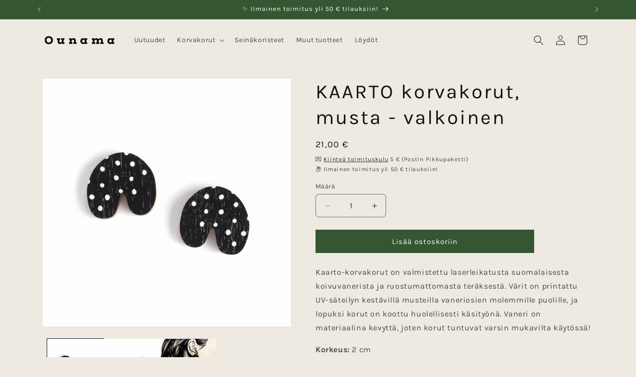

--- FILE ---
content_type: text/html; charset=utf-8
request_url: https://ounama.com/products/kaarto-korvakorut-musta-valkoinen
body_size: 36198
content:
<!doctype html>
<html class="js" lang="fi">
  <head>
    <meta charset="utf-8">
    <meta http-equiv="X-UA-Compatible" content="IE=edge">
    <meta name="viewport" content="width=device-width,initial-scale=1">
    <meta name="theme-color" content="">
    <link rel="canonical" href="https://ounama.com/products/kaarto-korvakorut-musta-valkoinen"><link rel="icon" type="image/png" href="//ounama.com/cdn/shop/files/logo-vihrea-2048.png?crop=center&height=32&v=1659894428&width=32"><link rel="preconnect" href="https://fonts.shopifycdn.com" crossorigin><title>
      KAARTO korvakorut, musta - valkoinen
 &ndash; Ounama</title>

    
      <meta name="description" content="Kaarto-korvakorut on valmistettu laserleikatusta suomalaisesta koivuvanerista ja ruostumattomasta teräksestä. Värit on printattu UV-säteilyn kestävillä musteilla vaneriosien molemmille puolille, ja lopuksi korut on koottu huolellisesti käsityönä. Vaneri on materiaalina kevyttä, joten korut tuntuvat varsin mukavilta käytössä!">
    

    

<meta property="og:site_name" content="Ounama">
<meta property="og:url" content="https://ounama.com/products/kaarto-korvakorut-musta-valkoinen">
<meta property="og:title" content="KAARTO korvakorut, musta - valkoinen">
<meta property="og:type" content="product">
<meta property="og:description" content="Kaarto-korvakorut on valmistettu laserleikatusta suomalaisesta koivuvanerista ja ruostumattomasta teräksestä. Värit on printattu UV-säteilyn kestävillä musteilla vaneriosien molemmille puolille, ja lopuksi korut on koottu huolellisesti käsityönä. Vaneri on materiaalina kevyttä, joten korut tuntuvat varsin mukavilta käytössä!"><meta property="og:image" content="http://ounama.com/cdn/shop/products/kaarto-birch-plywood-stud-earrings-black-white_69134dbe-09e2-4435-a89c-7c445c086ad6.jpg?v=1600187352">
  <meta property="og:image:secure_url" content="https://ounama.com/cdn/shop/products/kaarto-birch-plywood-stud-earrings-black-white_69134dbe-09e2-4435-a89c-7c445c086ad6.jpg?v=1600187352">
  <meta property="og:image:width" content="2048">
  <meta property="og:image:height" content="2048"><meta property="og:price:amount" content="21,00">
  <meta property="og:price:currency" content="EUR"><meta name="twitter:card" content="summary_large_image">
<meta name="twitter:title" content="KAARTO korvakorut, musta - valkoinen">
<meta name="twitter:description" content="Kaarto-korvakorut on valmistettu laserleikatusta suomalaisesta koivuvanerista ja ruostumattomasta teräksestä. Värit on printattu UV-säteilyn kestävillä musteilla vaneriosien molemmille puolille, ja lopuksi korut on koottu huolellisesti käsityönä. Vaneri on materiaalina kevyttä, joten korut tuntuvat varsin mukavilta käytössä!">


    <script src="//ounama.com/cdn/shop/t/11/assets/constants.js?v=132983761750457495441720693441" defer="defer"></script>
    <script src="//ounama.com/cdn/shop/t/11/assets/pubsub.js?v=158357773527763999511720693442" defer="defer"></script>
    <script src="//ounama.com/cdn/shop/t/11/assets/global.js?v=88558128918567037191720693441" defer="defer"></script><script src="//ounama.com/cdn/shop/t/11/assets/animations.js?v=88693664871331136111720693441" defer="defer"></script><script>window.performance && window.performance.mark && window.performance.mark('shopify.content_for_header.start');</script><meta name="google-site-verification" content="-3ADjyvE5O0t6L19d8IlVPSIXT8p5aVeUSXv3w6hEKI">
<meta id="shopify-digital-wallet" name="shopify-digital-wallet" content="/44901171351/digital_wallets/dialog">
<link rel="alternate" type="application/json+oembed" href="https://ounama.com/products/kaarto-korvakorut-musta-valkoinen.oembed">
<script async="async" src="/checkouts/internal/preloads.js?locale=fi-FI"></script>
<script id="shopify-features" type="application/json">{"accessToken":"710d618f1f7d50f8ce99e247b4c817e9","betas":["rich-media-storefront-analytics"],"domain":"ounama.com","predictiveSearch":true,"shopId":44901171351,"locale":"fi"}</script>
<script>var Shopify = Shopify || {};
Shopify.shop = "ounama.myshopify.com";
Shopify.locale = "fi";
Shopify.currency = {"active":"EUR","rate":"1.0"};
Shopify.country = "FI";
Shopify.theme = {"name":"Dawn 15.0.0","id":169253241174,"schema_name":"Dawn","schema_version":"15.0.0","theme_store_id":887,"role":"main"};
Shopify.theme.handle = "null";
Shopify.theme.style = {"id":null,"handle":null};
Shopify.cdnHost = "ounama.com/cdn";
Shopify.routes = Shopify.routes || {};
Shopify.routes.root = "/";</script>
<script type="module">!function(o){(o.Shopify=o.Shopify||{}).modules=!0}(window);</script>
<script>!function(o){function n(){var o=[];function n(){o.push(Array.prototype.slice.apply(arguments))}return n.q=o,n}var t=o.Shopify=o.Shopify||{};t.loadFeatures=n(),t.autoloadFeatures=n()}(window);</script>
<script id="shop-js-analytics" type="application/json">{"pageType":"product"}</script>
<script defer="defer" async type="module" src="//ounama.com/cdn/shopifycloud/shop-js/modules/v2/client.init-shop-cart-sync_DIlT3n9P.fi.esm.js"></script>
<script defer="defer" async type="module" src="//ounama.com/cdn/shopifycloud/shop-js/modules/v2/chunk.common_B_sBYa7Y.esm.js"></script>
<script type="module">
  await import("//ounama.com/cdn/shopifycloud/shop-js/modules/v2/client.init-shop-cart-sync_DIlT3n9P.fi.esm.js");
await import("//ounama.com/cdn/shopifycloud/shop-js/modules/v2/chunk.common_B_sBYa7Y.esm.js");

  window.Shopify.SignInWithShop?.initShopCartSync?.({"fedCMEnabled":true,"windoidEnabled":true});

</script>
<script id="__st">var __st={"a":44901171351,"offset":7200,"reqid":"d45fc935-7f4a-4f4f-8bca-cee6e01f9f68-1768979171","pageurl":"ounama.com\/products\/kaarto-korvakorut-musta-valkoinen","u":"543a076bcf50","p":"product","rtyp":"product","rid":5497204179095};</script>
<script>window.ShopifyPaypalV4VisibilityTracking = true;</script>
<script id="captcha-bootstrap">!function(){'use strict';const t='contact',e='account',n='new_comment',o=[[t,t],['blogs',n],['comments',n],[t,'customer']],c=[[e,'customer_login'],[e,'guest_login'],[e,'recover_customer_password'],[e,'create_customer']],r=t=>t.map((([t,e])=>`form[action*='/${t}']:not([data-nocaptcha='true']) input[name='form_type'][value='${e}']`)).join(','),a=t=>()=>t?[...document.querySelectorAll(t)].map((t=>t.form)):[];function s(){const t=[...o],e=r(t);return a(e)}const i='password',u='form_key',d=['recaptcha-v3-token','g-recaptcha-response','h-captcha-response',i],f=()=>{try{return window.sessionStorage}catch{return}},m='__shopify_v',_=t=>t.elements[u];function p(t,e,n=!1){try{const o=window.sessionStorage,c=JSON.parse(o.getItem(e)),{data:r}=function(t){const{data:e,action:n}=t;return t[m]||n?{data:e,action:n}:{data:t,action:n}}(c);for(const[e,n]of Object.entries(r))t.elements[e]&&(t.elements[e].value=n);n&&o.removeItem(e)}catch(o){console.error('form repopulation failed',{error:o})}}const l='form_type',E='cptcha';function T(t){t.dataset[E]=!0}const w=window,h=w.document,L='Shopify',v='ce_forms',y='captcha';let A=!1;((t,e)=>{const n=(g='f06e6c50-85a8-45c8-87d0-21a2b65856fe',I='https://cdn.shopify.com/shopifycloud/storefront-forms-hcaptcha/ce_storefront_forms_captcha_hcaptcha.v1.5.2.iife.js',D={infoText:'hCaptchan suojaama',privacyText:'Tietosuoja',termsText:'Ehdot'},(t,e,n)=>{const o=w[L][v],c=o.bindForm;if(c)return c(t,g,e,D).then(n);var r;o.q.push([[t,g,e,D],n]),r=I,A||(h.body.append(Object.assign(h.createElement('script'),{id:'captcha-provider',async:!0,src:r})),A=!0)});var g,I,D;w[L]=w[L]||{},w[L][v]=w[L][v]||{},w[L][v].q=[],w[L][y]=w[L][y]||{},w[L][y].protect=function(t,e){n(t,void 0,e),T(t)},Object.freeze(w[L][y]),function(t,e,n,w,h,L){const[v,y,A,g]=function(t,e,n){const i=e?o:[],u=t?c:[],d=[...i,...u],f=r(d),m=r(i),_=r(d.filter((([t,e])=>n.includes(e))));return[a(f),a(m),a(_),s()]}(w,h,L),I=t=>{const e=t.target;return e instanceof HTMLFormElement?e:e&&e.form},D=t=>v().includes(t);t.addEventListener('submit',(t=>{const e=I(t);if(!e)return;const n=D(e)&&!e.dataset.hcaptchaBound&&!e.dataset.recaptchaBound,o=_(e),c=g().includes(e)&&(!o||!o.value);(n||c)&&t.preventDefault(),c&&!n&&(function(t){try{if(!f())return;!function(t){const e=f();if(!e)return;const n=_(t);if(!n)return;const o=n.value;o&&e.removeItem(o)}(t);const e=Array.from(Array(32),(()=>Math.random().toString(36)[2])).join('');!function(t,e){_(t)||t.append(Object.assign(document.createElement('input'),{type:'hidden',name:u})),t.elements[u].value=e}(t,e),function(t,e){const n=f();if(!n)return;const o=[...t.querySelectorAll(`input[type='${i}']`)].map((({name:t})=>t)),c=[...d,...o],r={};for(const[a,s]of new FormData(t).entries())c.includes(a)||(r[a]=s);n.setItem(e,JSON.stringify({[m]:1,action:t.action,data:r}))}(t,e)}catch(e){console.error('failed to persist form',e)}}(e),e.submit())}));const S=(t,e)=>{t&&!t.dataset[E]&&(n(t,e.some((e=>e===t))),T(t))};for(const o of['focusin','change'])t.addEventListener(o,(t=>{const e=I(t);D(e)&&S(e,y())}));const B=e.get('form_key'),M=e.get(l),P=B&&M;t.addEventListener('DOMContentLoaded',(()=>{const t=y();if(P)for(const e of t)e.elements[l].value===M&&p(e,B);[...new Set([...A(),...v().filter((t=>'true'===t.dataset.shopifyCaptcha))])].forEach((e=>S(e,t)))}))}(h,new URLSearchParams(w.location.search),n,t,e,['guest_login'])})(!0,!0)}();</script>
<script integrity="sha256-4kQ18oKyAcykRKYeNunJcIwy7WH5gtpwJnB7kiuLZ1E=" data-source-attribution="shopify.loadfeatures" defer="defer" src="//ounama.com/cdn/shopifycloud/storefront/assets/storefront/load_feature-a0a9edcb.js" crossorigin="anonymous"></script>
<script data-source-attribution="shopify.dynamic_checkout.dynamic.init">var Shopify=Shopify||{};Shopify.PaymentButton=Shopify.PaymentButton||{isStorefrontPortableWallets:!0,init:function(){window.Shopify.PaymentButton.init=function(){};var t=document.createElement("script");t.src="https://ounama.com/cdn/shopifycloud/portable-wallets/latest/portable-wallets.fi.js",t.type="module",document.head.appendChild(t)}};
</script>
<script data-source-attribution="shopify.dynamic_checkout.buyer_consent">
  function portableWalletsHideBuyerConsent(e){var t=document.getElementById("shopify-buyer-consent"),n=document.getElementById("shopify-subscription-policy-button");t&&n&&(t.classList.add("hidden"),t.setAttribute("aria-hidden","true"),n.removeEventListener("click",e))}function portableWalletsShowBuyerConsent(e){var t=document.getElementById("shopify-buyer-consent"),n=document.getElementById("shopify-subscription-policy-button");t&&n&&(t.classList.remove("hidden"),t.removeAttribute("aria-hidden"),n.addEventListener("click",e))}window.Shopify?.PaymentButton&&(window.Shopify.PaymentButton.hideBuyerConsent=portableWalletsHideBuyerConsent,window.Shopify.PaymentButton.showBuyerConsent=portableWalletsShowBuyerConsent);
</script>
<script data-source-attribution="shopify.dynamic_checkout.cart.bootstrap">document.addEventListener("DOMContentLoaded",(function(){function t(){return document.querySelector("shopify-accelerated-checkout-cart, shopify-accelerated-checkout")}if(t())Shopify.PaymentButton.init();else{new MutationObserver((function(e,n){t()&&(Shopify.PaymentButton.init(),n.disconnect())})).observe(document.body,{childList:!0,subtree:!0})}}));
</script>
<script id='scb4127' type='text/javascript' async='' src='https://ounama.com/cdn/shopifycloud/privacy-banner/storefront-banner.js'></script><script id="sections-script" data-sections="header" defer="defer" src="//ounama.com/cdn/shop/t/11/compiled_assets/scripts.js?v=1564"></script>
<script>window.performance && window.performance.mark && window.performance.mark('shopify.content_for_header.end');</script>


    <style data-shopify>
      @font-face {
  font-family: Karla;
  font-weight: 400;
  font-style: normal;
  font-display: swap;
  src: url("//ounama.com/cdn/fonts/karla/karla_n4.40497e07df527e6a50e58fb17ef1950c72f3e32c.woff2") format("woff2"),
       url("//ounama.com/cdn/fonts/karla/karla_n4.e9f6f9de321061073c6bfe03c28976ba8ce6ee18.woff") format("woff");
}

      @font-face {
  font-family: Karla;
  font-weight: 700;
  font-style: normal;
  font-display: swap;
  src: url("//ounama.com/cdn/fonts/karla/karla_n7.4358a847d4875593d69cfc3f8cc0b44c17b3ed03.woff2") format("woff2"),
       url("//ounama.com/cdn/fonts/karla/karla_n7.96e322f6d76ce794f25fa29e55d6997c3fb656b6.woff") format("woff");
}

      @font-face {
  font-family: Karla;
  font-weight: 400;
  font-style: italic;
  font-display: swap;
  src: url("//ounama.com/cdn/fonts/karla/karla_i4.2086039c16bcc3a78a72a2f7b471e3c4a7f873a6.woff2") format("woff2"),
       url("//ounama.com/cdn/fonts/karla/karla_i4.7b9f59841a5960c16fa2a897a0716c8ebb183221.woff") format("woff");
}

      @font-face {
  font-family: Karla;
  font-weight: 700;
  font-style: italic;
  font-display: swap;
  src: url("//ounama.com/cdn/fonts/karla/karla_i7.fe031cd65d6e02906286add4f6dda06afc2615f0.woff2") format("woff2"),
       url("//ounama.com/cdn/fonts/karla/karla_i7.816d4949fa7f7d79314595d7003eda5b44e959e3.woff") format("woff");
}

      @font-face {
  font-family: Karla;
  font-weight: 400;
  font-style: normal;
  font-display: swap;
  src: url("//ounama.com/cdn/fonts/karla/karla_n4.40497e07df527e6a50e58fb17ef1950c72f3e32c.woff2") format("woff2"),
       url("//ounama.com/cdn/fonts/karla/karla_n4.e9f6f9de321061073c6bfe03c28976ba8ce6ee18.woff") format("woff");
}


      
        :root,
        .color-background-1 {
          --color-background: 239,234,225;
        
          --gradient-background: #efeae1;
        

        

        --color-foreground: 18,18,18;
        --color-background-contrast: 195,176,142;
        --color-shadow: 18,18,18;
        --color-button: 52,86,49;
        --color-button-text: 255,255,255;
        --color-secondary-button: 239,234,225;
        --color-secondary-button-text: 18,18,18;
        --color-link: 18,18,18;
        --color-badge-foreground: 18,18,18;
        --color-badge-background: 239,234,225;
        --color-badge-border: 18,18,18;
        --payment-terms-background-color: rgb(239 234 225);
      }
      
        
        .color-background-2 {
          --color-background: 255,255,255;
        
          --gradient-background: #ffffff;
        

        

        --color-foreground: 18,18,18;
        --color-background-contrast: 191,191,191;
        --color-shadow: 18,18,18;
        --color-button: 18,18,18;
        --color-button-text: 243,243,243;
        --color-secondary-button: 255,255,255;
        --color-secondary-button-text: 18,18,18;
        --color-link: 18,18,18;
        --color-badge-foreground: 18,18,18;
        --color-badge-background: 255,255,255;
        --color-badge-border: 18,18,18;
        --payment-terms-background-color: rgb(255 255 255);
      }
      
        
        .color-inverse {
          --color-background: 18,18,18;
        
          --gradient-background: #121212;
        

        

        --color-foreground: 255,255,255;
        --color-background-contrast: 146,146,146;
        --color-shadow: 18,18,18;
        --color-button: 255,255,255;
        --color-button-text: 18,18,18;
        --color-secondary-button: 18,18,18;
        --color-secondary-button-text: 255,255,255;
        --color-link: 255,255,255;
        --color-badge-foreground: 255,255,255;
        --color-badge-background: 18,18,18;
        --color-badge-border: 255,255,255;
        --payment-terms-background-color: rgb(18 18 18);
      }
      
        
        .color-accent-1 {
          --color-background: 52,86,49;
        
          --gradient-background: #345631;
        

        

        --color-foreground: 255,255,255;
        --color-background-contrast: 3,5,3;
        --color-shadow: 18,18,18;
        --color-button: 255,255,255;
        --color-button-text: 52,86,49;
        --color-secondary-button: 52,86,49;
        --color-secondary-button-text: 255,255,255;
        --color-link: 255,255,255;
        --color-badge-foreground: 255,255,255;
        --color-badge-background: 52,86,49;
        --color-badge-border: 255,255,255;
        --payment-terms-background-color: rgb(52 86 49);
      }
      
        
        .color-accent-2 {
          --color-background: 208,187,226;
        
          --gradient-background: #d0bbe2;
        

        

        --color-foreground: 255,255,255;
        --color-background-contrast: 146,98,188;
        --color-shadow: 18,18,18;
        --color-button: 255,255,255;
        --color-button-text: 208,187,226;
        --color-secondary-button: 208,187,226;
        --color-secondary-button-text: 255,255,255;
        --color-link: 255,255,255;
        --color-badge-foreground: 255,255,255;
        --color-badge-background: 208,187,226;
        --color-badge-border: 255,255,255;
        --payment-terms-background-color: rgb(208 187 226);
      }
      
        
        .color-scheme-6e469333-3847-4b78-8766-18d13583a593 {
          --color-background: 118,146,255;
        
          --gradient-background: #7692ff;
        

        

        --color-foreground: 255,255,255;
        --color-background-contrast: 0,50,246;
        --color-shadow: 18,18,18;
        --color-button: 255,192,203;
        --color-button-text: 18,18,18;
        --color-secondary-button: 118,146,255;
        --color-secondary-button-text: 18,18,18;
        --color-link: 18,18,18;
        --color-badge-foreground: 255,255,255;
        --color-badge-background: 118,146,255;
        --color-badge-border: 255,255,255;
        --payment-terms-background-color: rgb(118 146 255);
      }
      
        
        .color-scheme-8dbf08e8-3ac0-4385-9884-e85bd9bdcfb4 {
          --color-background: 255,192,203;
        
          --gradient-background: #ffc0cb;
        

        

        --color-foreground: 255,255,255;
        --color-background-contrast: 255,65,98;
        --color-shadow: 18,18,18;
        --color-button: 52,86,49;
        --color-button-text: 255,255,255;
        --color-secondary-button: 255,192,203;
        --color-secondary-button-text: 18,18,18;
        --color-link: 18,18,18;
        --color-badge-foreground: 255,255,255;
        --color-badge-background: 255,192,203;
        --color-badge-border: 255,255,255;
        --payment-terms-background-color: rgb(255 192 203);
      }
      

      body, .color-background-1, .color-background-2, .color-inverse, .color-accent-1, .color-accent-2, .color-scheme-6e469333-3847-4b78-8766-18d13583a593, .color-scheme-8dbf08e8-3ac0-4385-9884-e85bd9bdcfb4 {
        color: rgba(var(--color-foreground), 0.75);
        background-color: rgb(var(--color-background));
      }

      :root {
        --font-body-family: Karla, sans-serif;
        --font-body-style: normal;
        --font-body-weight: 400;
        --font-body-weight-bold: 700;

        --font-heading-family: Karla, sans-serif;
        --font-heading-style: normal;
        --font-heading-weight: 400;

        --font-body-scale: 1.0;
        --font-heading-scale: 1.0;

        --media-padding: px;
        --media-border-opacity: 1.0;
        --media-border-width: 0px;
        --media-radius: 0px;
        --media-shadow-opacity: 0.0;
        --media-shadow-horizontal-offset: 0px;
        --media-shadow-vertical-offset: 4px;
        --media-shadow-blur-radius: 5px;
        --media-shadow-visible: 0;

        --page-width: 120rem;
        --page-width-margin: 0rem;

        --product-card-image-padding: 0.0rem;
        --product-card-corner-radius: 0.0rem;
        --product-card-text-alignment: center;
        --product-card-border-width: 0.0rem;
        --product-card-border-opacity: 0.1;
        --product-card-shadow-opacity: 0.0;
        --product-card-shadow-visible: 0;
        --product-card-shadow-horizontal-offset: 0.0rem;
        --product-card-shadow-vertical-offset: 0.4rem;
        --product-card-shadow-blur-radius: 0.5rem;

        --collection-card-image-padding: 0.0rem;
        --collection-card-corner-radius: 0.0rem;
        --collection-card-text-alignment: center;
        --collection-card-border-width: 0.0rem;
        --collection-card-border-opacity: 0.0;
        --collection-card-shadow-opacity: 0.1;
        --collection-card-shadow-visible: 1;
        --collection-card-shadow-horizontal-offset: 0.0rem;
        --collection-card-shadow-vertical-offset: 0.0rem;
        --collection-card-shadow-blur-radius: 0.0rem;

        --blog-card-image-padding: 0.0rem;
        --blog-card-corner-radius: 0.0rem;
        --blog-card-text-alignment: left;
        --blog-card-border-width: 0.0rem;
        --blog-card-border-opacity: 0.0;
        --blog-card-shadow-opacity: 0.1;
        --blog-card-shadow-visible: 1;
        --blog-card-shadow-horizontal-offset: 0.0rem;
        --blog-card-shadow-vertical-offset: 0.0rem;
        --blog-card-shadow-blur-radius: 0.0rem;

        --badge-corner-radius: 4.0rem;

        --popup-border-width: 1px;
        --popup-border-opacity: 0.1;
        --popup-corner-radius: 0px;
        --popup-shadow-opacity: 0.0;
        --popup-shadow-horizontal-offset: 0px;
        --popup-shadow-vertical-offset: 4px;
        --popup-shadow-blur-radius: 5px;

        --drawer-border-width: 0px;
        --drawer-border-opacity: 0.1;
        --drawer-shadow-opacity: 0.0;
        --drawer-shadow-horizontal-offset: 0px;
        --drawer-shadow-vertical-offset: 4px;
        --drawer-shadow-blur-radius: 5px;

        --spacing-sections-desktop: 0px;
        --spacing-sections-mobile: 0px;

        --grid-desktop-vertical-spacing: 8px;
        --grid-desktop-horizontal-spacing: 8px;
        --grid-mobile-vertical-spacing: 4px;
        --grid-mobile-horizontal-spacing: 4px;

        --text-boxes-border-opacity: 1.0;
        --text-boxes-border-width: 0px;
        --text-boxes-radius: 0px;
        --text-boxes-shadow-opacity: 0.0;
        --text-boxes-shadow-visible: 0;
        --text-boxes-shadow-horizontal-offset: 0px;
        --text-boxes-shadow-vertical-offset: 4px;
        --text-boxes-shadow-blur-radius: 5px;

        --buttons-radius: 0px;
        --buttons-radius-outset: 0px;
        --buttons-border-width: 1px;
        --buttons-border-opacity: 1.0;
        --buttons-shadow-opacity: 0.0;
        --buttons-shadow-visible: 0;
        --buttons-shadow-horizontal-offset: 0px;
        --buttons-shadow-vertical-offset: 4px;
        --buttons-shadow-blur-radius: 5px;
        --buttons-border-offset: 0px;

        --inputs-radius: 6px;
        --inputs-border-width: 1px;
        --inputs-border-opacity: 0.55;
        --inputs-shadow-opacity: 0.0;
        --inputs-shadow-horizontal-offset: 0px;
        --inputs-margin-offset: 0px;
        --inputs-shadow-vertical-offset: 4px;
        --inputs-shadow-blur-radius: 5px;
        --inputs-radius-outset: 7px;

        --variant-pills-radius: 12px;
        --variant-pills-border-width: 1px;
        --variant-pills-border-opacity: 0.55;
        --variant-pills-shadow-opacity: 0.0;
        --variant-pills-shadow-horizontal-offset: 0px;
        --variant-pills-shadow-vertical-offset: 4px;
        --variant-pills-shadow-blur-radius: 5px;
      }

      *,
      *::before,
      *::after {
        box-sizing: inherit;
      }

      html {
        box-sizing: border-box;
        font-size: calc(var(--font-body-scale) * 62.5%);
        height: 100%;
      }

      body {
        display: grid;
        grid-template-rows: auto auto 1fr auto;
        grid-template-columns: 100%;
        min-height: 100%;
        margin: 0;
        font-size: 1.5rem;
        letter-spacing: 0.06rem;
        line-height: calc(1 + 0.8 / var(--font-body-scale));
        font-family: var(--font-body-family);
        font-style: var(--font-body-style);
        font-weight: var(--font-body-weight);
      }

      @media screen and (min-width: 750px) {
        body {
          font-size: 1.6rem;
        }
      }
    </style>

    <link href="//ounama.com/cdn/shop/t/11/assets/base.css?v=144968985024194912401720693441" rel="stylesheet" type="text/css" media="all" />

      <link rel="preload" as="font" href="//ounama.com/cdn/fonts/karla/karla_n4.40497e07df527e6a50e58fb17ef1950c72f3e32c.woff2" type="font/woff2" crossorigin>
      

      <link rel="preload" as="font" href="//ounama.com/cdn/fonts/karla/karla_n4.40497e07df527e6a50e58fb17ef1950c72f3e32c.woff2" type="font/woff2" crossorigin>
      
<link
        rel="stylesheet"
        href="//ounama.com/cdn/shop/t/11/assets/component-predictive-search.css?v=118923337488134913561720693441"
        media="print"
        onload="this.media='all'"
      ><script>
      if (Shopify.designMode) {
        document.documentElement.classList.add('shopify-design-mode');
      }
    </script>
  <link href="https://monorail-edge.shopifysvc.com" rel="dns-prefetch">
<script>(function(){if ("sendBeacon" in navigator && "performance" in window) {try {var session_token_from_headers = performance.getEntriesByType('navigation')[0].serverTiming.find(x => x.name == '_s').description;} catch {var session_token_from_headers = undefined;}var session_cookie_matches = document.cookie.match(/_shopify_s=([^;]*)/);var session_token_from_cookie = session_cookie_matches && session_cookie_matches.length === 2 ? session_cookie_matches[1] : "";var session_token = session_token_from_headers || session_token_from_cookie || "";function handle_abandonment_event(e) {var entries = performance.getEntries().filter(function(entry) {return /monorail-edge.shopifysvc.com/.test(entry.name);});if (!window.abandonment_tracked && entries.length === 0) {window.abandonment_tracked = true;var currentMs = Date.now();var navigation_start = performance.timing.navigationStart;var payload = {shop_id: 44901171351,url: window.location.href,navigation_start,duration: currentMs - navigation_start,session_token,page_type: "product"};window.navigator.sendBeacon("https://monorail-edge.shopifysvc.com/v1/produce", JSON.stringify({schema_id: "online_store_buyer_site_abandonment/1.1",payload: payload,metadata: {event_created_at_ms: currentMs,event_sent_at_ms: currentMs}}));}}window.addEventListener('pagehide', handle_abandonment_event);}}());</script>
<script id="web-pixels-manager-setup">(function e(e,d,r,n,o){if(void 0===o&&(o={}),!Boolean(null===(a=null===(i=window.Shopify)||void 0===i?void 0:i.analytics)||void 0===a?void 0:a.replayQueue)){var i,a;window.Shopify=window.Shopify||{};var t=window.Shopify;t.analytics=t.analytics||{};var s=t.analytics;s.replayQueue=[],s.publish=function(e,d,r){return s.replayQueue.push([e,d,r]),!0};try{self.performance.mark("wpm:start")}catch(e){}var l=function(){var e={modern:/Edge?\/(1{2}[4-9]|1[2-9]\d|[2-9]\d{2}|\d{4,})\.\d+(\.\d+|)|Firefox\/(1{2}[4-9]|1[2-9]\d|[2-9]\d{2}|\d{4,})\.\d+(\.\d+|)|Chrom(ium|e)\/(9{2}|\d{3,})\.\d+(\.\d+|)|(Maci|X1{2}).+ Version\/(15\.\d+|(1[6-9]|[2-9]\d|\d{3,})\.\d+)([,.]\d+|)( \(\w+\)|)( Mobile\/\w+|) Safari\/|Chrome.+OPR\/(9{2}|\d{3,})\.\d+\.\d+|(CPU[ +]OS|iPhone[ +]OS|CPU[ +]iPhone|CPU IPhone OS|CPU iPad OS)[ +]+(15[._]\d+|(1[6-9]|[2-9]\d|\d{3,})[._]\d+)([._]\d+|)|Android:?[ /-](13[3-9]|1[4-9]\d|[2-9]\d{2}|\d{4,})(\.\d+|)(\.\d+|)|Android.+Firefox\/(13[5-9]|1[4-9]\d|[2-9]\d{2}|\d{4,})\.\d+(\.\d+|)|Android.+Chrom(ium|e)\/(13[3-9]|1[4-9]\d|[2-9]\d{2}|\d{4,})\.\d+(\.\d+|)|SamsungBrowser\/([2-9]\d|\d{3,})\.\d+/,legacy:/Edge?\/(1[6-9]|[2-9]\d|\d{3,})\.\d+(\.\d+|)|Firefox\/(5[4-9]|[6-9]\d|\d{3,})\.\d+(\.\d+|)|Chrom(ium|e)\/(5[1-9]|[6-9]\d|\d{3,})\.\d+(\.\d+|)([\d.]+$|.*Safari\/(?![\d.]+ Edge\/[\d.]+$))|(Maci|X1{2}).+ Version\/(10\.\d+|(1[1-9]|[2-9]\d|\d{3,})\.\d+)([,.]\d+|)( \(\w+\)|)( Mobile\/\w+|) Safari\/|Chrome.+OPR\/(3[89]|[4-9]\d|\d{3,})\.\d+\.\d+|(CPU[ +]OS|iPhone[ +]OS|CPU[ +]iPhone|CPU IPhone OS|CPU iPad OS)[ +]+(10[._]\d+|(1[1-9]|[2-9]\d|\d{3,})[._]\d+)([._]\d+|)|Android:?[ /-](13[3-9]|1[4-9]\d|[2-9]\d{2}|\d{4,})(\.\d+|)(\.\d+|)|Mobile Safari.+OPR\/([89]\d|\d{3,})\.\d+\.\d+|Android.+Firefox\/(13[5-9]|1[4-9]\d|[2-9]\d{2}|\d{4,})\.\d+(\.\d+|)|Android.+Chrom(ium|e)\/(13[3-9]|1[4-9]\d|[2-9]\d{2}|\d{4,})\.\d+(\.\d+|)|Android.+(UC? ?Browser|UCWEB|U3)[ /]?(15\.([5-9]|\d{2,})|(1[6-9]|[2-9]\d|\d{3,})\.\d+)\.\d+|SamsungBrowser\/(5\.\d+|([6-9]|\d{2,})\.\d+)|Android.+MQ{2}Browser\/(14(\.(9|\d{2,})|)|(1[5-9]|[2-9]\d|\d{3,})(\.\d+|))(\.\d+|)|K[Aa][Ii]OS\/(3\.\d+|([4-9]|\d{2,})\.\d+)(\.\d+|)/},d=e.modern,r=e.legacy,n=navigator.userAgent;return n.match(d)?"modern":n.match(r)?"legacy":"unknown"}(),u="modern"===l?"modern":"legacy",c=(null!=n?n:{modern:"",legacy:""})[u],f=function(e){return[e.baseUrl,"/wpm","/b",e.hashVersion,"modern"===e.buildTarget?"m":"l",".js"].join("")}({baseUrl:d,hashVersion:r,buildTarget:u}),m=function(e){var d=e.version,r=e.bundleTarget,n=e.surface,o=e.pageUrl,i=e.monorailEndpoint;return{emit:function(e){var a=e.status,t=e.errorMsg,s=(new Date).getTime(),l=JSON.stringify({metadata:{event_sent_at_ms:s},events:[{schema_id:"web_pixels_manager_load/3.1",payload:{version:d,bundle_target:r,page_url:o,status:a,surface:n,error_msg:t},metadata:{event_created_at_ms:s}}]});if(!i)return console&&console.warn&&console.warn("[Web Pixels Manager] No Monorail endpoint provided, skipping logging."),!1;try{return self.navigator.sendBeacon.bind(self.navigator)(i,l)}catch(e){}var u=new XMLHttpRequest;try{return u.open("POST",i,!0),u.setRequestHeader("Content-Type","text/plain"),u.send(l),!0}catch(e){return console&&console.warn&&console.warn("[Web Pixels Manager] Got an unhandled error while logging to Monorail."),!1}}}}({version:r,bundleTarget:l,surface:e.surface,pageUrl:self.location.href,monorailEndpoint:e.monorailEndpoint});try{o.browserTarget=l,function(e){var d=e.src,r=e.async,n=void 0===r||r,o=e.onload,i=e.onerror,a=e.sri,t=e.scriptDataAttributes,s=void 0===t?{}:t,l=document.createElement("script"),u=document.querySelector("head"),c=document.querySelector("body");if(l.async=n,l.src=d,a&&(l.integrity=a,l.crossOrigin="anonymous"),s)for(var f in s)if(Object.prototype.hasOwnProperty.call(s,f))try{l.dataset[f]=s[f]}catch(e){}if(o&&l.addEventListener("load",o),i&&l.addEventListener("error",i),u)u.appendChild(l);else{if(!c)throw new Error("Did not find a head or body element to append the script");c.appendChild(l)}}({src:f,async:!0,onload:function(){if(!function(){var e,d;return Boolean(null===(d=null===(e=window.Shopify)||void 0===e?void 0:e.analytics)||void 0===d?void 0:d.initialized)}()){var d=window.webPixelsManager.init(e)||void 0;if(d){var r=window.Shopify.analytics;r.replayQueue.forEach((function(e){var r=e[0],n=e[1],o=e[2];d.publishCustomEvent(r,n,o)})),r.replayQueue=[],r.publish=d.publishCustomEvent,r.visitor=d.visitor,r.initialized=!0}}},onerror:function(){return m.emit({status:"failed",errorMsg:"".concat(f," has failed to load")})},sri:function(e){var d=/^sha384-[A-Za-z0-9+/=]+$/;return"string"==typeof e&&d.test(e)}(c)?c:"",scriptDataAttributes:o}),m.emit({status:"loading"})}catch(e){m.emit({status:"failed",errorMsg:(null==e?void 0:e.message)||"Unknown error"})}}})({shopId: 44901171351,storefrontBaseUrl: "https://ounama.com",extensionsBaseUrl: "https://extensions.shopifycdn.com/cdn/shopifycloud/web-pixels-manager",monorailEndpoint: "https://monorail-edge.shopifysvc.com/unstable/produce_batch",surface: "storefront-renderer",enabledBetaFlags: ["2dca8a86"],webPixelsConfigList: [{"id":"985858390","configuration":"{\"config\":\"{\\\"pixel_id\\\":\\\"G-NV9EX3G5VZ\\\",\\\"target_country\\\":\\\"FI\\\",\\\"gtag_events\\\":[{\\\"type\\\":\\\"begin_checkout\\\",\\\"action_label\\\":\\\"G-NV9EX3G5VZ\\\"},{\\\"type\\\":\\\"search\\\",\\\"action_label\\\":\\\"G-NV9EX3G5VZ\\\"},{\\\"type\\\":\\\"view_item\\\",\\\"action_label\\\":[\\\"G-NV9EX3G5VZ\\\",\\\"MC-3KMHLX91PG\\\"]},{\\\"type\\\":\\\"purchase\\\",\\\"action_label\\\":[\\\"G-NV9EX3G5VZ\\\",\\\"MC-3KMHLX91PG\\\"]},{\\\"type\\\":\\\"page_view\\\",\\\"action_label\\\":[\\\"G-NV9EX3G5VZ\\\",\\\"MC-3KMHLX91PG\\\"]},{\\\"type\\\":\\\"add_payment_info\\\",\\\"action_label\\\":\\\"G-NV9EX3G5VZ\\\"},{\\\"type\\\":\\\"add_to_cart\\\",\\\"action_label\\\":\\\"G-NV9EX3G5VZ\\\"}],\\\"enable_monitoring_mode\\\":false}\"}","eventPayloadVersion":"v1","runtimeContext":"OPEN","scriptVersion":"b2a88bafab3e21179ed38636efcd8a93","type":"APP","apiClientId":1780363,"privacyPurposes":[],"dataSharingAdjustments":{"protectedCustomerApprovalScopes":["read_customer_address","read_customer_email","read_customer_name","read_customer_personal_data","read_customer_phone"]}},{"id":"331088214","configuration":"{\"pixel_id\":\"1550960071778693\",\"pixel_type\":\"facebook_pixel\",\"metaapp_system_user_token\":\"-\"}","eventPayloadVersion":"v1","runtimeContext":"OPEN","scriptVersion":"ca16bc87fe92b6042fbaa3acc2fbdaa6","type":"APP","apiClientId":2329312,"privacyPurposes":["ANALYTICS","MARKETING","SALE_OF_DATA"],"dataSharingAdjustments":{"protectedCustomerApprovalScopes":["read_customer_address","read_customer_email","read_customer_name","read_customer_personal_data","read_customer_phone"]}},{"id":"164528470","configuration":"{\"tagID\":\"2613177124491\"}","eventPayloadVersion":"v1","runtimeContext":"STRICT","scriptVersion":"18031546ee651571ed29edbe71a3550b","type":"APP","apiClientId":3009811,"privacyPurposes":["ANALYTICS","MARKETING","SALE_OF_DATA"],"dataSharingAdjustments":{"protectedCustomerApprovalScopes":["read_customer_address","read_customer_email","read_customer_name","read_customer_personal_data","read_customer_phone"]}},{"id":"shopify-app-pixel","configuration":"{}","eventPayloadVersion":"v1","runtimeContext":"STRICT","scriptVersion":"0450","apiClientId":"shopify-pixel","type":"APP","privacyPurposes":["ANALYTICS","MARKETING"]},{"id":"shopify-custom-pixel","eventPayloadVersion":"v1","runtimeContext":"LAX","scriptVersion":"0450","apiClientId":"shopify-pixel","type":"CUSTOM","privacyPurposes":["ANALYTICS","MARKETING"]}],isMerchantRequest: false,initData: {"shop":{"name":"Ounama","paymentSettings":{"currencyCode":"EUR"},"myshopifyDomain":"ounama.myshopify.com","countryCode":"FI","storefrontUrl":"https:\/\/ounama.com"},"customer":null,"cart":null,"checkout":null,"productVariants":[{"price":{"amount":21.0,"currencyCode":"EUR"},"product":{"title":"KAARTO korvakorut, musta - valkoinen","vendor":"Ounama","id":"5497204179095","untranslatedTitle":"KAARTO korvakorut, musta - valkoinen","url":"\/products\/kaarto-korvakorut-musta-valkoinen","type":""},"id":"35486896324759","image":{"src":"\/\/ounama.com\/cdn\/shop\/products\/kaarto-birch-plywood-stud-earrings-black-white_69134dbe-09e2-4435-a89c-7c445c086ad6.jpg?v=1600187352"},"sku":"1006-BL-WH","title":"Default Title","untranslatedTitle":"Default Title"}],"purchasingCompany":null},},"https://ounama.com/cdn","fcfee988w5aeb613cpc8e4bc33m6693e112",{"modern":"","legacy":""},{"shopId":"44901171351","storefrontBaseUrl":"https:\/\/ounama.com","extensionBaseUrl":"https:\/\/extensions.shopifycdn.com\/cdn\/shopifycloud\/web-pixels-manager","surface":"storefront-renderer","enabledBetaFlags":"[\"2dca8a86\"]","isMerchantRequest":"false","hashVersion":"fcfee988w5aeb613cpc8e4bc33m6693e112","publish":"custom","events":"[[\"page_viewed\",{}],[\"product_viewed\",{\"productVariant\":{\"price\":{\"amount\":21.0,\"currencyCode\":\"EUR\"},\"product\":{\"title\":\"KAARTO korvakorut, musta - valkoinen\",\"vendor\":\"Ounama\",\"id\":\"5497204179095\",\"untranslatedTitle\":\"KAARTO korvakorut, musta - valkoinen\",\"url\":\"\/products\/kaarto-korvakorut-musta-valkoinen\",\"type\":\"\"},\"id\":\"35486896324759\",\"image\":{\"src\":\"\/\/ounama.com\/cdn\/shop\/products\/kaarto-birch-plywood-stud-earrings-black-white_69134dbe-09e2-4435-a89c-7c445c086ad6.jpg?v=1600187352\"},\"sku\":\"1006-BL-WH\",\"title\":\"Default Title\",\"untranslatedTitle\":\"Default Title\"}}]]"});</script><script>
  window.ShopifyAnalytics = window.ShopifyAnalytics || {};
  window.ShopifyAnalytics.meta = window.ShopifyAnalytics.meta || {};
  window.ShopifyAnalytics.meta.currency = 'EUR';
  var meta = {"product":{"id":5497204179095,"gid":"gid:\/\/shopify\/Product\/5497204179095","vendor":"Ounama","type":"","handle":"kaarto-korvakorut-musta-valkoinen","variants":[{"id":35486896324759,"price":2100,"name":"KAARTO korvakorut, musta - valkoinen","public_title":null,"sku":"1006-BL-WH"}],"remote":false},"page":{"pageType":"product","resourceType":"product","resourceId":5497204179095,"requestId":"d45fc935-7f4a-4f4f-8bca-cee6e01f9f68-1768979171"}};
  for (var attr in meta) {
    window.ShopifyAnalytics.meta[attr] = meta[attr];
  }
</script>
<script class="analytics">
  (function () {
    var customDocumentWrite = function(content) {
      var jquery = null;

      if (window.jQuery) {
        jquery = window.jQuery;
      } else if (window.Checkout && window.Checkout.$) {
        jquery = window.Checkout.$;
      }

      if (jquery) {
        jquery('body').append(content);
      }
    };

    var hasLoggedConversion = function(token) {
      if (token) {
        return document.cookie.indexOf('loggedConversion=' + token) !== -1;
      }
      return false;
    }

    var setCookieIfConversion = function(token) {
      if (token) {
        var twoMonthsFromNow = new Date(Date.now());
        twoMonthsFromNow.setMonth(twoMonthsFromNow.getMonth() + 2);

        document.cookie = 'loggedConversion=' + token + '; expires=' + twoMonthsFromNow;
      }
    }

    var trekkie = window.ShopifyAnalytics.lib = window.trekkie = window.trekkie || [];
    if (trekkie.integrations) {
      return;
    }
    trekkie.methods = [
      'identify',
      'page',
      'ready',
      'track',
      'trackForm',
      'trackLink'
    ];
    trekkie.factory = function(method) {
      return function() {
        var args = Array.prototype.slice.call(arguments);
        args.unshift(method);
        trekkie.push(args);
        return trekkie;
      };
    };
    for (var i = 0; i < trekkie.methods.length; i++) {
      var key = trekkie.methods[i];
      trekkie[key] = trekkie.factory(key);
    }
    trekkie.load = function(config) {
      trekkie.config = config || {};
      trekkie.config.initialDocumentCookie = document.cookie;
      var first = document.getElementsByTagName('script')[0];
      var script = document.createElement('script');
      script.type = 'text/javascript';
      script.onerror = function(e) {
        var scriptFallback = document.createElement('script');
        scriptFallback.type = 'text/javascript';
        scriptFallback.onerror = function(error) {
                var Monorail = {
      produce: function produce(monorailDomain, schemaId, payload) {
        var currentMs = new Date().getTime();
        var event = {
          schema_id: schemaId,
          payload: payload,
          metadata: {
            event_created_at_ms: currentMs,
            event_sent_at_ms: currentMs
          }
        };
        return Monorail.sendRequest("https://" + monorailDomain + "/v1/produce", JSON.stringify(event));
      },
      sendRequest: function sendRequest(endpointUrl, payload) {
        // Try the sendBeacon API
        if (window && window.navigator && typeof window.navigator.sendBeacon === 'function' && typeof window.Blob === 'function' && !Monorail.isIos12()) {
          var blobData = new window.Blob([payload], {
            type: 'text/plain'
          });

          if (window.navigator.sendBeacon(endpointUrl, blobData)) {
            return true;
          } // sendBeacon was not successful

        } // XHR beacon

        var xhr = new XMLHttpRequest();

        try {
          xhr.open('POST', endpointUrl);
          xhr.setRequestHeader('Content-Type', 'text/plain');
          xhr.send(payload);
        } catch (e) {
          console.log(e);
        }

        return false;
      },
      isIos12: function isIos12() {
        return window.navigator.userAgent.lastIndexOf('iPhone; CPU iPhone OS 12_') !== -1 || window.navigator.userAgent.lastIndexOf('iPad; CPU OS 12_') !== -1;
      }
    };
    Monorail.produce('monorail-edge.shopifysvc.com',
      'trekkie_storefront_load_errors/1.1',
      {shop_id: 44901171351,
      theme_id: 169253241174,
      app_name: "storefront",
      context_url: window.location.href,
      source_url: "//ounama.com/cdn/s/trekkie.storefront.cd680fe47e6c39ca5d5df5f0a32d569bc48c0f27.min.js"});

        };
        scriptFallback.async = true;
        scriptFallback.src = '//ounama.com/cdn/s/trekkie.storefront.cd680fe47e6c39ca5d5df5f0a32d569bc48c0f27.min.js';
        first.parentNode.insertBefore(scriptFallback, first);
      };
      script.async = true;
      script.src = '//ounama.com/cdn/s/trekkie.storefront.cd680fe47e6c39ca5d5df5f0a32d569bc48c0f27.min.js';
      first.parentNode.insertBefore(script, first);
    };
    trekkie.load(
      {"Trekkie":{"appName":"storefront","development":false,"defaultAttributes":{"shopId":44901171351,"isMerchantRequest":null,"themeId":169253241174,"themeCityHash":"14032577954990617919","contentLanguage":"fi","currency":"EUR","eventMetadataId":"e0f4953a-e251-4e47-97c3-96b8d31e2fc1"},"isServerSideCookieWritingEnabled":true,"monorailRegion":"shop_domain","enabledBetaFlags":["65f19447"]},"Session Attribution":{},"S2S":{"facebookCapiEnabled":true,"source":"trekkie-storefront-renderer","apiClientId":580111}}
    );

    var loaded = false;
    trekkie.ready(function() {
      if (loaded) return;
      loaded = true;

      window.ShopifyAnalytics.lib = window.trekkie;

      var originalDocumentWrite = document.write;
      document.write = customDocumentWrite;
      try { window.ShopifyAnalytics.merchantGoogleAnalytics.call(this); } catch(error) {};
      document.write = originalDocumentWrite;

      window.ShopifyAnalytics.lib.page(null,{"pageType":"product","resourceType":"product","resourceId":5497204179095,"requestId":"d45fc935-7f4a-4f4f-8bca-cee6e01f9f68-1768979171","shopifyEmitted":true});

      var match = window.location.pathname.match(/checkouts\/(.+)\/(thank_you|post_purchase)/)
      var token = match? match[1]: undefined;
      if (!hasLoggedConversion(token)) {
        setCookieIfConversion(token);
        window.ShopifyAnalytics.lib.track("Viewed Product",{"currency":"EUR","variantId":35486896324759,"productId":5497204179095,"productGid":"gid:\/\/shopify\/Product\/5497204179095","name":"KAARTO korvakorut, musta - valkoinen","price":"21.00","sku":"1006-BL-WH","brand":"Ounama","variant":null,"category":"","nonInteraction":true,"remote":false},undefined,undefined,{"shopifyEmitted":true});
      window.ShopifyAnalytics.lib.track("monorail:\/\/trekkie_storefront_viewed_product\/1.1",{"currency":"EUR","variantId":35486896324759,"productId":5497204179095,"productGid":"gid:\/\/shopify\/Product\/5497204179095","name":"KAARTO korvakorut, musta - valkoinen","price":"21.00","sku":"1006-BL-WH","brand":"Ounama","variant":null,"category":"","nonInteraction":true,"remote":false,"referer":"https:\/\/ounama.com\/products\/kaarto-korvakorut-musta-valkoinen"});
      }
    });


        var eventsListenerScript = document.createElement('script');
        eventsListenerScript.async = true;
        eventsListenerScript.src = "//ounama.com/cdn/shopifycloud/storefront/assets/shop_events_listener-3da45d37.js";
        document.getElementsByTagName('head')[0].appendChild(eventsListenerScript);

})();</script>
  <script>
  if (!window.ga || (window.ga && typeof window.ga !== 'function')) {
    window.ga = function ga() {
      (window.ga.q = window.ga.q || []).push(arguments);
      if (window.Shopify && window.Shopify.analytics && typeof window.Shopify.analytics.publish === 'function') {
        window.Shopify.analytics.publish("ga_stub_called", {}, {sendTo: "google_osp_migration"});
      }
      console.error("Shopify's Google Analytics stub called with:", Array.from(arguments), "\nSee https://help.shopify.com/manual/promoting-marketing/pixels/pixel-migration#google for more information.");
    };
    if (window.Shopify && window.Shopify.analytics && typeof window.Shopify.analytics.publish === 'function') {
      window.Shopify.analytics.publish("ga_stub_initialized", {}, {sendTo: "google_osp_migration"});
    }
  }
</script>
<script
  defer
  src="https://ounama.com/cdn/shopifycloud/perf-kit/shopify-perf-kit-3.0.4.min.js"
  data-application="storefront-renderer"
  data-shop-id="44901171351"
  data-render-region="gcp-us-east1"
  data-page-type="product"
  data-theme-instance-id="169253241174"
  data-theme-name="Dawn"
  data-theme-version="15.0.0"
  data-monorail-region="shop_domain"
  data-resource-timing-sampling-rate="10"
  data-shs="true"
  data-shs-beacon="true"
  data-shs-export-with-fetch="true"
  data-shs-logs-sample-rate="1"
  data-shs-beacon-endpoint="https://ounama.com/api/collect"
></script>
</head>

  <body class="gradient animate--hover-vertical-lift">
    <a class="skip-to-content-link button visually-hidden" href="#MainContent">
      Ohita ja siirry sisältöön
    </a>

<link href="//ounama.com/cdn/shop/t/11/assets/quantity-popover.css?v=78745769908715669131720693442" rel="stylesheet" type="text/css" media="all" />
<link href="//ounama.com/cdn/shop/t/11/assets/component-card.css?v=120341546515895839841720693441" rel="stylesheet" type="text/css" media="all" />

<script src="//ounama.com/cdn/shop/t/11/assets/cart.js?v=107864062532657556931720693441" defer="defer"></script>
<script src="//ounama.com/cdn/shop/t/11/assets/quantity-popover.js?v=987015268078116491720693442" defer="defer"></script>

<style>
  .drawer {
    visibility: hidden;
  }
</style>

<cart-drawer class="drawer is-empty">
  <div id="CartDrawer" class="cart-drawer">
    <div id="CartDrawer-Overlay" class="cart-drawer__overlay"></div>
    <div
      class="drawer__inner gradient color-background-1"
      role="dialog"
      aria-modal="true"
      aria-label="Ostoskorisi"
      tabindex="-1"
    ><div class="drawer__inner-empty">
          <div class="cart-drawer__warnings center cart-drawer__warnings--has-collection">
            <div class="cart-drawer__empty-content">
              <h2 class="cart__empty-text">Ostoskorisi on tyhjä</h2>
              <button
                class="drawer__close"
                type="button"
                onclick="this.closest('cart-drawer').close()"
                aria-label="Sulje"
              >
                <svg
  xmlns="http://www.w3.org/2000/svg"
  aria-hidden="true"
  focusable="false"
  class="icon icon-close"
  fill="none"
  viewBox="0 0 18 17"
>
  <path d="M.865 15.978a.5.5 0 00.707.707l7.433-7.431 7.579 7.282a.501.501 0 00.846-.37.5.5 0 00-.153-.351L9.712 8.546l7.417-7.416a.5.5 0 10-.707-.708L8.991 7.853 1.413.573a.5.5 0 10-.693.72l7.563 7.268-7.418 7.417z" fill="currentColor">
</svg>

              </button>
              <a href="/collections/all" class="button">
                Jatka ostoksia
              </a><p class="cart__login-title h3">Onko sinulla tili?</p>
                <p class="cart__login-paragraph">
                  <a href="https://shopify.com/44901171351/account?locale=fi&region_country=FI" class="link underlined-link">Kirjaudu sisään</a>, jotta voit maksaa kassalla nopeammin.
                </p></div>
          </div><div class="cart-drawer__collection">
              
<div class="card-wrapper animate-arrow collection-card-wrapper">
  <div
    class="
      card
      card--standard
       card--media
      
      
      
    "
    style="--ratio-percent: 100%;"
  >
    <div
      class="card__inner color-background-1 gradient ratio"
      style="--ratio-percent: 100%;"
    ><div class="card__media">
          <div class="media media--transparent media--hover-effect">
            <img
              srcset="//ounama.com/cdn/shop/collections/uutuudet-vaaleanpunainen.jpg?v=1693214306&width=165 165w,//ounama.com/cdn/shop/collections/uutuudet-vaaleanpunainen.jpg?v=1693214306&width=330 330w,//ounama.com/cdn/shop/collections/uutuudet-vaaleanpunainen.jpg?v=1693214306&width=535 535w,//ounama.com/cdn/shop/collections/uutuudet-vaaleanpunainen.jpg?v=1693214306&width=750 750w,//ounama.com/cdn/shop/collections/uutuudet-vaaleanpunainen.jpg?v=1693214306&width=1000 1000w,//ounama.com/cdn/shop/collections/uutuudet-vaaleanpunainen.jpg?v=1693214306&width=1500 1500w,//ounama.com/cdn/shop/collections/uutuudet-vaaleanpunainen.jpg?v=1693214306 2048w
              "
              src="//ounama.com/cdn/shop/collections/uutuudet-vaaleanpunainen.jpg?v=1693214306&width=1500"
              sizes="
                (min-width: 1200px) 1100px,
                (min-width: 750px) calc(100vw - 10rem),
                calc(100vw - 3rem)
              "
              alt="Ounaman vanerikorvakoruja"
              height="2048"
              width="2048"
              loading="lazy"
              class="motion-reduce"
            >
          </div>
        </div><div class="card__content">
          <div class="card__information">
            <h3 class="card__heading">
              <a
                
                  href="/collections/kaikki-korvakorut"
                
                class="full-unstyled-link"
              >Kaikki korvakorut<span class="icon-wrap"><svg
  viewBox="0 0 14 10"
  fill="none"
  aria-hidden="true"
  focusable="false"
  class="icon icon-arrow"
  xmlns="http://www.w3.org/2000/svg"
>
  <path fill-rule="evenodd" clip-rule="evenodd" d="M8.537.808a.5.5 0 01.817-.162l4 4a.5.5 0 010 .708l-4 4a.5.5 0 11-.708-.708L11.793 5.5H1a.5.5 0 010-1h10.793L8.646 1.354a.5.5 0 01-.109-.546z" fill="currentColor">
</svg>
</span>
              </a>
            </h3></div>
        </div></div><div class="card__content">
        <div class="card__information">
          <h3 class="card__heading">
            <a
              
                href="/collections/kaikki-korvakorut"
              
              class="full-unstyled-link"
            >Kaikki korvakorut<span class="icon-wrap"><svg
  viewBox="0 0 14 10"
  fill="none"
  aria-hidden="true"
  focusable="false"
  class="icon icon-arrow"
  xmlns="http://www.w3.org/2000/svg"
>
  <path fill-rule="evenodd" clip-rule="evenodd" d="M8.537.808a.5.5 0 01.817-.162l4 4a.5.5 0 010 .708l-4 4a.5.5 0 11-.708-.708L11.793 5.5H1a.5.5 0 010-1h10.793L8.646 1.354a.5.5 0 01-.109-.546z" fill="currentColor">
</svg>
</span>
            </a>
          </h3></div>
      </div></div>
</div>

            </div></div><div class="drawer__header">
        <h2 class="drawer__heading">Ostoskorisi</h2>
        <button
          class="drawer__close"
          type="button"
          onclick="this.closest('cart-drawer').close()"
          aria-label="Sulje"
        >
          <svg
  xmlns="http://www.w3.org/2000/svg"
  aria-hidden="true"
  focusable="false"
  class="icon icon-close"
  fill="none"
  viewBox="0 0 18 17"
>
  <path d="M.865 15.978a.5.5 0 00.707.707l7.433-7.431 7.579 7.282a.501.501 0 00.846-.37.5.5 0 00-.153-.351L9.712 8.546l7.417-7.416a.5.5 0 10-.707-.708L8.991 7.853 1.413.573a.5.5 0 10-.693.72l7.563 7.268-7.418 7.417z" fill="currentColor">
</svg>

        </button>
      </div>
      <cart-drawer-items
        
          class=" is-empty"
        
      >
        <form
          action="/cart"
          id="CartDrawer-Form"
          class="cart__contents cart-drawer__form"
          method="post"
        >
          <div id="CartDrawer-CartItems" class="drawer__contents js-contents"><p id="CartDrawer-LiveRegionText" class="visually-hidden" role="status"></p>
            <p id="CartDrawer-LineItemStatus" class="visually-hidden" aria-hidden="true" role="status">
              Ladataan...
            </p>
          </div>
          <div id="CartDrawer-CartErrors" role="alert"></div>
        </form>
      </cart-drawer-items>
      <div class="drawer__footer"><details id="Details-CartDrawer">
            <summary>
              <span class="summary__title">
                Lisätietoja tilaukseen:
                <svg aria-hidden="true" focusable="false" class="icon icon-caret" viewBox="0 0 10 6">
  <path fill-rule="evenodd" clip-rule="evenodd" d="M9.354.646a.5.5 0 00-.708 0L5 4.293 1.354.646a.5.5 0 00-.708.708l4 4a.5.5 0 00.708 0l4-4a.5.5 0 000-.708z" fill="currentColor">
</svg>

              </span>
            </summary>
            <cart-note class="cart__note field">
              <label class="visually-hidden" for="CartDrawer-Note">Lisätietoja tilaukseen:</label>
              <textarea
                id="CartDrawer-Note"
                class="text-area text-area--resize-vertical field__input"
                name="note"
                placeholder="Lisätietoja tilaukseen:"
              ></textarea>
            </cart-note>
          </details><!-- Start blocks -->
        <!-- Subtotals -->

        <div class="cart-drawer__footer" >
          <div></div>

          <div class="totals" role="status">
            <h2 class="totals__total">Arvioitu kokonaishinta</h2>
            <p class="totals__total-value">0,00 €</p>
          </div>

          <small class="tax-note caption-large rte">Sisältää verot. Alennukset ja <a href="/policies/shipping-policy">toimituskulut</a> lasketaan kassalla.
</small>
        </div>

        <!-- CTAs -->

        <div class="cart__ctas" >
          <button
            type="submit"
            id="CartDrawer-Checkout"
            class="cart__checkout-button button"
            name="checkout"
            form="CartDrawer-Form"
            
              disabled
            
          >
            Kassa
          </button>
        </div>
      </div>
    </div>
  </div>
</cart-drawer>
<!-- BEGIN sections: header-group -->
<div id="shopify-section-sections--22936377590102__announcement-bar" class="shopify-section shopify-section-group-header-group announcement-bar-section"><link href="//ounama.com/cdn/shop/t/11/assets/component-slideshow.css?v=170654395204511176521720693441" rel="stylesheet" type="text/css" media="all" />
<link href="//ounama.com/cdn/shop/t/11/assets/component-slider.css?v=14039311878856620671720693441" rel="stylesheet" type="text/css" media="all" />

  <link href="//ounama.com/cdn/shop/t/11/assets/component-list-social.css?v=35792976012981934991720693441" rel="stylesheet" type="text/css" media="all" />


<div
  class="utility-bar color-accent-1 gradient utility-bar--bottom-border"
  
>
  <div class="page-width utility-bar__grid"><slideshow-component
        class="announcement-bar"
        role="region"
        aria-roledescription="Karuselli"
        aria-label="Ilmoituspalkki"
      >
        <div class="announcement-bar-slider slider-buttons">
          <button
            type="button"
            class="slider-button slider-button--prev"
            name="previous"
            aria-label="Edellinen ilmoitus"
            aria-controls="Slider-sections--22936377590102__announcement-bar"
          >
            <svg aria-hidden="true" focusable="false" class="icon icon-caret" viewBox="0 0 10 6">
  <path fill-rule="evenodd" clip-rule="evenodd" d="M9.354.646a.5.5 0 00-.708 0L5 4.293 1.354.646a.5.5 0 00-.708.708l4 4a.5.5 0 00.708 0l4-4a.5.5 0 000-.708z" fill="currentColor">
</svg>

          </button>
          <div
            class="grid grid--1-col slider slider--everywhere"
            id="Slider-sections--22936377590102__announcement-bar"
            aria-live="polite"
            aria-atomic="true"
            data-autoplay="true"
            data-speed="4"
          ><div
                class="slideshow__slide slider__slide grid__item grid--1-col"
                id="Slide-sections--22936377590102__announcement-bar-1"
                
                role="group"
                aria-roledescription="Ilmoitus"
                aria-label="1 / 2"
                tabindex="-1"
              >
                <div
                  class="announcement-bar__announcement"
                  role="region"
                  aria-label="Ilmoitus"
                  
                ><a
                        href="/policies/shipping-policy"
                        class="announcement-bar__link link link--text focus-inset animate-arrow"
                      ><p class="announcement-bar__message h5">
                      <span>✨ Ilmainen toimitus yli 50 € tilauksiin!</span><svg
  viewBox="0 0 14 10"
  fill="none"
  aria-hidden="true"
  focusable="false"
  class="icon icon-arrow"
  xmlns="http://www.w3.org/2000/svg"
>
  <path fill-rule="evenodd" clip-rule="evenodd" d="M8.537.808a.5.5 0 01.817-.162l4 4a.5.5 0 010 .708l-4 4a.5.5 0 11-.708-.708L11.793 5.5H1a.5.5 0 010-1h10.793L8.646 1.354a.5.5 0 01-.109-.546z" fill="currentColor">
</svg>

</p></a></div>
              </div><div
                class="slideshow__slide slider__slide grid__item grid--1-col"
                id="Slide-sections--22936377590102__announcement-bar-2"
                
                role="group"
                aria-roledescription="Ilmoitus"
                aria-label="2 / 2"
                tabindex="-1"
              >
                <div
                  class="announcement-bar__announcement"
                  role="region"
                  aria-label="Ilmoitus"
                  
                ><p class="announcement-bar__message h5">
                      <span>🎅 HUOM! Jouluksi toimitettavien tuotteiden viimeinen tilauspäivä on 15.12.</span></p></div>
              </div></div>
          <button
            type="button"
            class="slider-button slider-button--next"
            name="next"
            aria-label="Ilmoitus"
            aria-controls="Slider-sections--22936377590102__announcement-bar"
          >
            <svg aria-hidden="true" focusable="false" class="icon icon-caret" viewBox="0 0 10 6">
  <path fill-rule="evenodd" clip-rule="evenodd" d="M9.354.646a.5.5 0 00-.708 0L5 4.293 1.354.646a.5.5 0 00-.708.708l4 4a.5.5 0 00.708 0l4-4a.5.5 0 000-.708z" fill="currentColor">
</svg>

          </button>
        </div>
      </slideshow-component><div class="localization-wrapper">
</div>
  </div>
</div>


</div><div id="shopify-section-sections--22936377590102__header" class="shopify-section shopify-section-group-header-group section-header"><link rel="stylesheet" href="//ounama.com/cdn/shop/t/11/assets/component-list-menu.css?v=151968516119678728991720693441" media="print" onload="this.media='all'">
<link rel="stylesheet" href="//ounama.com/cdn/shop/t/11/assets/component-search.css?v=165164710990765432851720693441" media="print" onload="this.media='all'">
<link rel="stylesheet" href="//ounama.com/cdn/shop/t/11/assets/component-menu-drawer.css?v=110695408305392539491720693441" media="print" onload="this.media='all'">
<link rel="stylesheet" href="//ounama.com/cdn/shop/t/11/assets/component-cart-notification.css?v=54116361853792938221720693441" media="print" onload="this.media='all'">
<link rel="stylesheet" href="//ounama.com/cdn/shop/t/11/assets/component-cart-items.css?v=127384614032664249911720693441" media="print" onload="this.media='all'"><link rel="stylesheet" href="//ounama.com/cdn/shop/t/11/assets/component-price.css?v=70172745017360139101720693441" media="print" onload="this.media='all'"><link href="//ounama.com/cdn/shop/t/11/assets/component-cart-drawer.css?v=19530961819213608911720693441" rel="stylesheet" type="text/css" media="all" />
  <link href="//ounama.com/cdn/shop/t/11/assets/component-cart.css?v=165982380921400067651720693441" rel="stylesheet" type="text/css" media="all" />
  <link href="//ounama.com/cdn/shop/t/11/assets/component-totals.css?v=15906652033866631521720693441" rel="stylesheet" type="text/css" media="all" />
  <link href="//ounama.com/cdn/shop/t/11/assets/component-price.css?v=70172745017360139101720693441" rel="stylesheet" type="text/css" media="all" />
  <link href="//ounama.com/cdn/shop/t/11/assets/component-discounts.css?v=152760482443307489271720693441" rel="stylesheet" type="text/css" media="all" />
<style>
  header-drawer {
    justify-self: start;
    margin-left: -1.2rem;
  }@media screen and (min-width: 990px) {
      header-drawer {
        display: none;
      }
    }.menu-drawer-container {
    display: flex;
  }

  .list-menu {
    list-style: none;
    padding: 0;
    margin: 0;
  }

  .list-menu--inline {
    display: inline-flex;
    flex-wrap: wrap;
  }

  summary.list-menu__item {
    padding-right: 2.7rem;
  }

  .list-menu__item {
    display: flex;
    align-items: center;
    line-height: calc(1 + 0.3 / var(--font-body-scale));
  }

  .list-menu__item--link {
    text-decoration: none;
    padding-bottom: 1rem;
    padding-top: 1rem;
    line-height: calc(1 + 0.8 / var(--font-body-scale));
  }

  @media screen and (min-width: 750px) {
    .list-menu__item--link {
      padding-bottom: 0.5rem;
      padding-top: 0.5rem;
    }
  }
</style><style data-shopify>.header {
    padding: 10px 3rem 10px 3rem;
  }

  .section-header {
    position: sticky; /* This is for fixing a Safari z-index issue. PR #2147 */
    margin-bottom: 0px;
  }

  @media screen and (min-width: 750px) {
    .section-header {
      margin-bottom: 0px;
    }
  }

  @media screen and (min-width: 990px) {
    .header {
      padding-top: 20px;
      padding-bottom: 20px;
    }
  }</style><script src="//ounama.com/cdn/shop/t/11/assets/details-disclosure.js?v=13653116266235556501720693441" defer="defer"></script>
<script src="//ounama.com/cdn/shop/t/11/assets/details-modal.js?v=25581673532751508451720693441" defer="defer"></script>
<script src="//ounama.com/cdn/shop/t/11/assets/cart-notification.js?v=133508293167896966491720693441" defer="defer"></script>
<script src="//ounama.com/cdn/shop/t/11/assets/search-form.js?v=133129549252120666541720693442" defer="defer"></script><script src="//ounama.com/cdn/shop/t/11/assets/cart-drawer.js?v=105077087914686398511720693441" defer="defer"></script><svg xmlns="http://www.w3.org/2000/svg" class="hidden">
  <symbol id="icon-search" viewbox="0 0 18 19" fill="none">
    <path fill-rule="evenodd" clip-rule="evenodd" d="M11.03 11.68A5.784 5.784 0 112.85 3.5a5.784 5.784 0 018.18 8.18zm.26 1.12a6.78 6.78 0 11.72-.7l5.4 5.4a.5.5 0 11-.71.7l-5.41-5.4z" fill="currentColor"/>
  </symbol>

  <symbol id="icon-reset" class="icon icon-close"  fill="none" viewBox="0 0 18 18" stroke="currentColor">
    <circle r="8.5" cy="9" cx="9" stroke-opacity="0.2"/>
    <path d="M6.82972 6.82915L1.17193 1.17097" stroke-linecap="round" stroke-linejoin="round" transform="translate(5 5)"/>
    <path d="M1.22896 6.88502L6.77288 1.11523" stroke-linecap="round" stroke-linejoin="round" transform="translate(5 5)"/>
  </symbol>

  <symbol id="icon-close" class="icon icon-close" fill="none" viewBox="0 0 18 17">
    <path d="M.865 15.978a.5.5 0 00.707.707l7.433-7.431 7.579 7.282a.501.501 0 00.846-.37.5.5 0 00-.153-.351L9.712 8.546l7.417-7.416a.5.5 0 10-.707-.708L8.991 7.853 1.413.573a.5.5 0 10-.693.72l7.563 7.268-7.418 7.417z" fill="currentColor">
  </symbol>
</svg><sticky-header data-sticky-type="on-scroll-up" class="header-wrapper color-background-1 gradient"><header class="header header--middle-left header--mobile-center page-width header--has-menu header--has-social header--has-account">

<header-drawer data-breakpoint="tablet">
  <details id="Details-menu-drawer-container" class="menu-drawer-container">
    <summary
      class="header__icon header__icon--menu header__icon--summary link focus-inset"
      aria-label="Valikko"
    >
      <span>
        <svg
  xmlns="http://www.w3.org/2000/svg"
  aria-hidden="true"
  focusable="false"
  class="icon icon-hamburger"
  fill="none"
  viewBox="0 0 18 16"
>
  <path d="M1 .5a.5.5 0 100 1h15.71a.5.5 0 000-1H1zM.5 8a.5.5 0 01.5-.5h15.71a.5.5 0 010 1H1A.5.5 0 01.5 8zm0 7a.5.5 0 01.5-.5h15.71a.5.5 0 010 1H1a.5.5 0 01-.5-.5z" fill="currentColor">
</svg>

        <svg
  xmlns="http://www.w3.org/2000/svg"
  aria-hidden="true"
  focusable="false"
  class="icon icon-close"
  fill="none"
  viewBox="0 0 18 17"
>
  <path d="M.865 15.978a.5.5 0 00.707.707l7.433-7.431 7.579 7.282a.501.501 0 00.846-.37.5.5 0 00-.153-.351L9.712 8.546l7.417-7.416a.5.5 0 10-.707-.708L8.991 7.853 1.413.573a.5.5 0 10-.693.72l7.563 7.268-7.418 7.417z" fill="currentColor">
</svg>

      </span>
    </summary>
    <div id="menu-drawer" class="gradient menu-drawer motion-reduce color-background-1">
      <div class="menu-drawer__inner-container">
        <div class="menu-drawer__navigation-container">
          <nav class="menu-drawer__navigation">
            <ul class="menu-drawer__menu has-submenu list-menu" role="list"><li><a
                      id="HeaderDrawer-uutuudet"
                      href="/collections/uutuudet"
                      class="menu-drawer__menu-item list-menu__item link link--text focus-inset"
                      
                    >
                      Uutuudet
                    </a></li><li><details id="Details-menu-drawer-menu-item-2">
                      <summary
                        id="HeaderDrawer-korvakorut"
                        class="menu-drawer__menu-item list-menu__item link link--text focus-inset"
                      >
                        Korvakorut
                        <svg
  viewBox="0 0 14 10"
  fill="none"
  aria-hidden="true"
  focusable="false"
  class="icon icon-arrow"
  xmlns="http://www.w3.org/2000/svg"
>
  <path fill-rule="evenodd" clip-rule="evenodd" d="M8.537.808a.5.5 0 01.817-.162l4 4a.5.5 0 010 .708l-4 4a.5.5 0 11-.708-.708L11.793 5.5H1a.5.5 0 010-1h10.793L8.646 1.354a.5.5 0 01-.109-.546z" fill="currentColor">
</svg>

                        <svg aria-hidden="true" focusable="false" class="icon icon-caret" viewBox="0 0 10 6">
  <path fill-rule="evenodd" clip-rule="evenodd" d="M9.354.646a.5.5 0 00-.708 0L5 4.293 1.354.646a.5.5 0 00-.708.708l4 4a.5.5 0 00.708 0l4-4a.5.5 0 000-.708z" fill="currentColor">
</svg>

                      </summary>
                      <div
                        id="link-korvakorut"
                        class="menu-drawer__submenu has-submenu gradient motion-reduce"
                        tabindex="-1"
                      >
                        <div class="menu-drawer__inner-submenu">
                          <button class="menu-drawer__close-button link link--text focus-inset" aria-expanded="true">
                            <svg
  viewBox="0 0 14 10"
  fill="none"
  aria-hidden="true"
  focusable="false"
  class="icon icon-arrow"
  xmlns="http://www.w3.org/2000/svg"
>
  <path fill-rule="evenodd" clip-rule="evenodd" d="M8.537.808a.5.5 0 01.817-.162l4 4a.5.5 0 010 .708l-4 4a.5.5 0 11-.708-.708L11.793 5.5H1a.5.5 0 010-1h10.793L8.646 1.354a.5.5 0 01-.109-.546z" fill="currentColor">
</svg>

                            Korvakorut
                          </button>
                          <ul class="menu-drawer__menu list-menu" role="list" tabindex="-1"><li><a
                                    id="HeaderDrawer-korvakorut-kaikki-korvakorut"
                                    href="/collections/kaikki-korvakorut"
                                    class="menu-drawer__menu-item link link--text list-menu__item focus-inset"
                                    
                                  >
                                    Kaikki korvakorut
                                  </a></li><li><a
                                    id="HeaderDrawer-korvakorut-koukkukorvakorut"
                                    href="/collections/koukkukorvakorut"
                                    class="menu-drawer__menu-item link link--text list-menu__item focus-inset"
                                    
                                  >
                                    Koukkukorvakorut
                                  </a></li><li><a
                                    id="HeaderDrawer-korvakorut-tappikorvakorut"
                                    href="/collections/tappikorvakorut"
                                    class="menu-drawer__menu-item link link--text list-menu__item focus-inset"
                                    
                                  >
                                    Tappikorvakorut
                                  </a></li></ul>
                        </div>
                      </div>
                    </details></li><li><a
                      id="HeaderDrawer-seinakoristeet"
                      href="/collections/seinakoristeet"
                      class="menu-drawer__menu-item list-menu__item link link--text focus-inset"
                      
                    >
                      Seinäkoristeet
                    </a></li><li><a
                      id="HeaderDrawer-muut-tuotteet"
                      href="/collections/avainnauhat"
                      class="menu-drawer__menu-item list-menu__item link link--text focus-inset"
                      
                    >
                      Muut tuotteet
                    </a></li><li><a
                      id="HeaderDrawer-loydot"
                      href="/collections/outlet"
                      class="menu-drawer__menu-item list-menu__item link link--text focus-inset"
                      
                    >
                      Löydöt
                    </a></li></ul>
          </nav>
          <div class="menu-drawer__utility-links"><a
                href="https://shopify.com/44901171351/account?locale=fi&region_country=FI"
                class="menu-drawer__account link focus-inset h5 medium-hide large-up-hide"
              ><account-icon><svg
  xmlns="http://www.w3.org/2000/svg"
  aria-hidden="true"
  focusable="false"
  class="icon icon-account"
  fill="none"
  viewBox="0 0 18 19"
>
  <path fill-rule="evenodd" clip-rule="evenodd" d="M6 4.5a3 3 0 116 0 3 3 0 01-6 0zm3-4a4 4 0 100 8 4 4 0 000-8zm5.58 12.15c1.12.82 1.83 2.24 1.91 4.85H1.51c.08-2.6.79-4.03 1.9-4.85C4.66 11.75 6.5 11.5 9 11.5s4.35.26 5.58 1.15zM9 10.5c-2.5 0-4.65.24-6.17 1.35C1.27 12.98.5 14.93.5 18v.5h17V18c0-3.07-.77-5.02-2.33-6.15-1.52-1.1-3.67-1.35-6.17-1.35z" fill="currentColor">
</svg>

</account-icon>Kirjaudu sisään</a><div class="menu-drawer__localization header-localization">
</div><ul class="list list-social list-unstyled" role="list"><li class="list-social__item">
                  <a href="https://pinterest.com/ounama_" class="list-social__link link"><svg aria-hidden="true" focusable="false" class="icon icon-pinterest" viewBox="0 0 20 20">
  <path fill="currentColor" d="M10 2.01c2.124.01 4.16.855 5.666 2.353a8.087 8.087 0 0 1 1.277 9.68A7.952 7.952 0 0 1 10 18.04a8.164 8.164 0 0 1-2.276-.307c.403-.653.672-1.24.816-1.729l.567-2.2c.134.27.393.5.768.702.384.192.768.297 1.19.297.836 0 1.585-.24 2.248-.72a4.678 4.678 0 0 0 1.537-1.969c.37-.89.554-1.848.537-2.813 0-1.249-.48-2.315-1.43-3.227a5.061 5.061 0 0 0-3.65-1.374c-.893 0-1.729.154-2.478.461a5.023 5.023 0 0 0-3.236 4.552c0 .72.134 1.355.413 1.902.269.538.672.922 1.22 1.152.096.039.182.039.25 0 .066-.028.114-.096.143-.192l.173-.653c.048-.144.02-.288-.105-.432a2.257 2.257 0 0 1-.548-1.565 3.803 3.803 0 0 1 3.976-3.861c1.047 0 1.863.288 2.44.855.585.576.883 1.315.883 2.228 0 .768-.106 1.479-.317 2.122a3.813 3.813 0 0 1-.893 1.556c-.384.384-.836.576-1.345.576-.413 0-.749-.144-1.018-.451-.259-.307-.345-.672-.25-1.085.147-.514.298-1.026.452-1.537l.173-.701c.057-.25.086-.451.086-.624 0-.346-.096-.634-.269-.855-.192-.22-.451-.336-.797-.336-.432 0-.797.192-1.085.595-.288.394-.442.893-.442 1.499.005.374.063.746.173 1.104l.058.144c-.576 2.478-.913 3.938-1.037 4.36-.116.528-.154 1.153-.125 1.863A8.067 8.067 0 0 1 2 10.03c0-2.208.778-4.11 2.343-5.666A7.721 7.721 0 0 1 10 2.001v.01Z"/>
</svg>
<span class="visually-hidden">Pinterest</span>
                  </a>
                </li><li class="list-social__item">
                  <a href="https://instagram.com/ounama.ounama/" class="list-social__link link"><svg aria-hidden="true" focusable="false" class="icon icon-instagram" viewBox="0 0 20 20">
  <path fill="currentColor" fill-rule="evenodd" d="M13.23 3.492c-.84-.037-1.096-.046-3.23-.046-2.144 0-2.39.01-3.238.055-.776.027-1.195.164-1.487.273a2.43 2.43 0 0 0-.912.593 2.486 2.486 0 0 0-.602.922c-.11.282-.238.702-.274 1.486-.046.84-.046 1.095-.046 3.23 0 2.134.01 2.39.046 3.229.004.51.097 1.016.274 1.495.145.365.319.639.602.913.282.282.538.456.92.602.474.176.974.268 1.479.273.848.046 1.103.046 3.238.046 2.134 0 2.39-.01 3.23-.046.784-.036 1.203-.164 1.486-.273.374-.146.648-.329.921-.602.283-.283.447-.548.602-.922.177-.476.27-.979.274-1.486.037-.84.046-1.095.046-3.23 0-2.134-.01-2.39-.055-3.229-.027-.784-.164-1.204-.274-1.495a2.43 2.43 0 0 0-.593-.913 2.604 2.604 0 0 0-.92-.602c-.284-.11-.703-.237-1.488-.273ZM6.697 2.05c.857-.036 1.131-.045 3.302-.045 1.1-.014 2.202.001 3.302.045.664.014 1.321.14 1.943.374a3.968 3.968 0 0 1 1.414.922c.41.397.728.88.93 1.414.23.622.354 1.279.365 1.942C18 7.56 18 7.824 18 10.005c0 2.17-.01 2.444-.046 3.292-.036.858-.173 1.442-.374 1.943-.2.53-.474.976-.92 1.423a3.896 3.896 0 0 1-1.415.922c-.51.191-1.095.337-1.943.374-.857.036-1.122.045-3.302.045-2.171 0-2.445-.009-3.302-.055-.849-.027-1.432-.164-1.943-.364a4.152 4.152 0 0 1-1.414-.922 4.128 4.128 0 0 1-.93-1.423c-.183-.51-.329-1.085-.365-1.943C2.009 12.45 2 12.167 2 10.004c0-2.161 0-2.435.055-3.302.027-.848.164-1.432.365-1.942a4.44 4.44 0 0 1 .92-1.414 4.18 4.18 0 0 1 1.415-.93c.51-.183 1.094-.33 1.943-.366Zm.427 4.806a4.105 4.105 0 1 1 5.805 5.805 4.105 4.105 0 0 1-5.805-5.805Zm1.882 5.371a2.668 2.668 0 1 0 2.042-4.93 2.668 2.668 0 0 0-2.042 4.93Zm5.922-5.942a.958.958 0 1 1-1.355-1.355.958.958 0 0 1 1.355 1.355Z" clip-rule="evenodd"/>
</svg>
<span class="visually-hidden">Instagram</span>
                  </a>
                </li></ul>
          </div>
        </div>
      </div>
    </div>
  </details>
</header-drawer>
<a href="/" class="header__heading-link link link--text focus-inset"><div class="header__heading-logo-wrapper">
                
                <img src="//ounama.com/cdn/shop/files/logo1.png?v=1615322251&amp;width=600" alt="Ounama" srcset="//ounama.com/cdn/shop/files/logo1.png?v=1615322251&amp;width=140 140w, //ounama.com/cdn/shop/files/logo1.png?v=1615322251&amp;width=210 210w, //ounama.com/cdn/shop/files/logo1.png?v=1615322251&amp;width=280 280w" width="140" height="16.13906678865508" loading="eager" class="header__heading-logo motion-reduce" sizes="(max-width: 280px) 50vw, 140px">
              </div></a>

<nav class="header__inline-menu">
  <ul class="list-menu list-menu--inline" role="list"><li><a
            id="HeaderMenu-uutuudet"
            href="/collections/uutuudet"
            class="header__menu-item list-menu__item link link--text focus-inset"
            
          >
            <span
            >Uutuudet</span>
          </a></li><li><header-menu>
            <details id="Details-HeaderMenu-2">
              <summary
                id="HeaderMenu-korvakorut"
                class="header__menu-item list-menu__item link focus-inset"
              >
                <span
                >Korvakorut</span>
                <svg aria-hidden="true" focusable="false" class="icon icon-caret" viewBox="0 0 10 6">
  <path fill-rule="evenodd" clip-rule="evenodd" d="M9.354.646a.5.5 0 00-.708 0L5 4.293 1.354.646a.5.5 0 00-.708.708l4 4a.5.5 0 00.708 0l4-4a.5.5 0 000-.708z" fill="currentColor">
</svg>

              </summary>
              <ul
                id="HeaderMenu-MenuList-2"
                class="header__submenu list-menu list-menu--disclosure color-background-1 gradient caption-large motion-reduce global-settings-popup"
                role="list"
                tabindex="-1"
              ><li><a
                        id="HeaderMenu-korvakorut-kaikki-korvakorut"
                        href="/collections/kaikki-korvakorut"
                        class="header__menu-item list-menu__item link link--text focus-inset caption-large"
                        
                      >
                        Kaikki korvakorut
                      </a></li><li><a
                        id="HeaderMenu-korvakorut-koukkukorvakorut"
                        href="/collections/koukkukorvakorut"
                        class="header__menu-item list-menu__item link link--text focus-inset caption-large"
                        
                      >
                        Koukkukorvakorut
                      </a></li><li><a
                        id="HeaderMenu-korvakorut-tappikorvakorut"
                        href="/collections/tappikorvakorut"
                        class="header__menu-item list-menu__item link link--text focus-inset caption-large"
                        
                      >
                        Tappikorvakorut
                      </a></li></ul>
            </details>
          </header-menu></li><li><a
            id="HeaderMenu-seinakoristeet"
            href="/collections/seinakoristeet"
            class="header__menu-item list-menu__item link link--text focus-inset"
            
          >
            <span
            >Seinäkoristeet</span>
          </a></li><li><a
            id="HeaderMenu-muut-tuotteet"
            href="/collections/avainnauhat"
            class="header__menu-item list-menu__item link link--text focus-inset"
            
          >
            <span
            >Muut tuotteet</span>
          </a></li><li><a
            id="HeaderMenu-loydot"
            href="/collections/outlet"
            class="header__menu-item list-menu__item link link--text focus-inset"
            
          >
            <span
            >Löydöt</span>
          </a></li></ul>
</nav>

<div class="header__icons">
      <div class="desktop-localization-wrapper">
</div>
      

<details-modal class="header__search">
  <details>
    <summary
      class="header__icon header__icon--search header__icon--summary link focus-inset modal__toggle"
      aria-haspopup="dialog"
      aria-label="Hae"
    >
      <span>
        <svg class="modal__toggle-open icon icon-search" aria-hidden="true" focusable="false">
          <use href="#icon-search">
        </svg>
        <svg class="modal__toggle-close icon icon-close" aria-hidden="true" focusable="false">
          <use href="#icon-close">
        </svg>
      </span>
    </summary>
    <div
      class="search-modal modal__content gradient"
      role="dialog"
      aria-modal="true"
      aria-label="Hae"
    >
      <div class="modal-overlay"></div>
      <div
        class="search-modal__content search-modal__content-bottom"
        tabindex="-1"
      ><predictive-search class="search-modal__form" data-loading-text="Ladataan..."><form action="/search" method="get" role="search" class="search search-modal__form">
          <div class="field">
            <input
              class="search__input field__input"
              id="Search-In-Modal"
              type="search"
              name="q"
              value=""
              placeholder="Hae"role="combobox"
                aria-expanded="false"
                aria-owns="predictive-search-results"
                aria-controls="predictive-search-results"
                aria-haspopup="listbox"
                aria-autocomplete="list"
                autocorrect="off"
                autocomplete="off"
                autocapitalize="off"
                spellcheck="false">
            <label class="field__label" for="Search-In-Modal">Hae</label>
            <input type="hidden" name="options[prefix]" value="last">
            <button
              type="reset"
              class="reset__button field__button hidden"
              aria-label="Tyhjennä hakutermi"
            >
              <svg class="icon icon-close" aria-hidden="true" focusable="false">
                <use xlink:href="#icon-reset">
              </svg>
            </button>
            <button class="search__button field__button" aria-label="Hae">
              <svg class="icon icon-search" aria-hidden="true" focusable="false">
                <use href="#icon-search">
              </svg>
            </button>
          </div><div class="predictive-search predictive-search--header" tabindex="-1" data-predictive-search>

<div class="predictive-search__loading-state">
  <svg
    aria-hidden="true"
    focusable="false"
    class="spinner"
    viewBox="0 0 66 66"
    xmlns="http://www.w3.org/2000/svg"
  >
    <circle class="path" fill="none" stroke-width="6" cx="33" cy="33" r="30"></circle>
  </svg>
</div>
</div>

            <span class="predictive-search-status visually-hidden" role="status" aria-hidden="true"></span></form></predictive-search><button
          type="button"
          class="search-modal__close-button modal__close-button link link--text focus-inset"
          aria-label="Sulje"
        >
          <svg class="icon icon-close" aria-hidden="true" focusable="false">
            <use href="#icon-close">
          </svg>
        </button>
      </div>
    </div>
  </details>
</details-modal>

<a href="https://shopify.com/44901171351/account?locale=fi&region_country=FI" class="header__icon header__icon--account link focus-inset small-hide"><account-icon><svg
  xmlns="http://www.w3.org/2000/svg"
  aria-hidden="true"
  focusable="false"
  class="icon icon-account"
  fill="none"
  viewBox="0 0 18 19"
>
  <path fill-rule="evenodd" clip-rule="evenodd" d="M6 4.5a3 3 0 116 0 3 3 0 01-6 0zm3-4a4 4 0 100 8 4 4 0 000-8zm5.58 12.15c1.12.82 1.83 2.24 1.91 4.85H1.51c.08-2.6.79-4.03 1.9-4.85C4.66 11.75 6.5 11.5 9 11.5s4.35.26 5.58 1.15zM9 10.5c-2.5 0-4.65.24-6.17 1.35C1.27 12.98.5 14.93.5 18v.5h17V18c0-3.07-.77-5.02-2.33-6.15-1.52-1.1-3.67-1.35-6.17-1.35z" fill="currentColor">
</svg>

</account-icon><span class="visually-hidden">Kirjaudu sisään</span>
        </a><a href="/cart" class="header__icon header__icon--cart link focus-inset" id="cart-icon-bubble"><svg
  class="icon icon-cart-empty"
  aria-hidden="true"
  focusable="false"
  xmlns="http://www.w3.org/2000/svg"
  viewBox="0 0 40 40"
  fill="none"
>
  <path d="m15.75 11.8h-3.16l-.77 11.6a5 5 0 0 0 4.99 5.34h7.38a5 5 0 0 0 4.99-5.33l-.78-11.61zm0 1h-2.22l-.71 10.67a4 4 0 0 0 3.99 4.27h7.38a4 4 0 0 0 4-4.27l-.72-10.67h-2.22v.63a4.75 4.75 0 1 1 -9.5 0zm8.5 0h-7.5v.63a3.75 3.75 0 1 0 7.5 0z" fill="currentColor" fill-rule="evenodd"/>
</svg>
<span class="visually-hidden">Ostoskori</span></a>
    </div>
  </header>
</sticky-header>

<script type="application/ld+json">
  {
    "@context": "http://schema.org",
    "@type": "Organization",
    "name": "Ounama",
    
      "logo": "https:\/\/ounama.com\/cdn\/shop\/files\/logo1.png?v=1615322251\u0026width=500",
    
    "sameAs": [
      "",
      "",
      "https:\/\/pinterest.com\/ounama_",
      "https:\/\/instagram.com\/ounama.ounama\/",
      "",
      "",
      "",
      "",
      ""
    ],
    "url": "https:\/\/ounama.com"
  }
</script>
</div>
<!-- END sections: header-group -->

    <main id="MainContent" class="content-for-layout focus-none" role="main" tabindex="-1">
      <section id="shopify-section-template--22936376738134__main" class="shopify-section section"><product-info
  id="MainProduct-template--22936376738134__main"
  class="section-template--22936376738134__main-padding gradient color-background-1"
  data-section="template--22936376738134__main"
  data-product-id="5497204179095"
  data-update-url="true"
  data-url="/products/kaarto-korvakorut-musta-valkoinen"
  
>
  <link href="//ounama.com/cdn/shop/t/11/assets/section-main-product.css?v=47478639964717600871720693442" rel="stylesheet" type="text/css" media="all" />
  <link href="//ounama.com/cdn/shop/t/11/assets/component-accordion.css?v=180964204318874863811720693441" rel="stylesheet" type="text/css" media="all" />
  <link href="//ounama.com/cdn/shop/t/11/assets/component-price.css?v=70172745017360139101720693441" rel="stylesheet" type="text/css" media="all" />
  <link href="//ounama.com/cdn/shop/t/11/assets/component-slider.css?v=14039311878856620671720693441" rel="stylesheet" type="text/css" media="all" />
  <link href="//ounama.com/cdn/shop/t/11/assets/component-rating.css?v=179577762467860590411720693441" rel="stylesheet" type="text/css" media="all" />
  <link href="//ounama.com/cdn/shop/t/11/assets/component-deferred-media.css?v=14096082462203297471720693441" rel="stylesheet" type="text/css" media="all" />

  
<style data-shopify>.section-template--22936376738134__main-padding {
      padding-top: 27px;
      padding-bottom: 9px;
    }

    @media screen and (min-width: 750px) {
      .section-template--22936376738134__main-padding {
        padding-top: 36px;
        padding-bottom: 12px;
      }
    }</style><script src="//ounama.com/cdn/shop/t/11/assets/product-info.js?v=149160427226008204701720693441" defer="defer"></script>
  <script src="//ounama.com/cdn/shop/t/11/assets/product-form.js?v=82553749319723712671720693441" defer="defer"></script>

  <div class="page-width">
    <div class="product product--small product--left product--thumbnail_slider product--mobile-show grid grid--1-col grid--2-col-tablet">
      <div class="grid__item product__media-wrapper">
        
<media-gallery
  id="MediaGallery-template--22936376738134__main"
  role="region"
  
    class="product__column-sticky"
  
  aria-label="Gallerian katseluohjelma"
  data-desktop-layout="thumbnail_slider"
>
  <div id="GalleryStatus-template--22936376738134__main" class="visually-hidden" role="status"></div>
  <slider-component id="GalleryViewer-template--22936376738134__main" class="slider-mobile-gutter">
    <a class="skip-to-content-link button visually-hidden quick-add-hidden" href="#ProductInfo-template--22936376738134__main">
      Siirry tuotetietoihin
    </a>
    <ul
      id="Slider-Gallery-template--22936376738134__main"
      class="product__media-list contains-media grid grid--peek list-unstyled slider slider--mobile"
      role="list"
    >
<li
            id="Slide-template--22936376738134__main-11363058122903"
            class="product__media-item grid__item slider__slide is-active scroll-trigger animate--fade-in"
            data-media-id="template--22936376738134__main-11363058122903"
          >

<div
  class="product-media-container media-type-image media-fit-contain global-media-settings gradient constrain-height"
  style="--ratio: 1.0; --preview-ratio: 1.0;"
>
  <modal-opener
    class="product__modal-opener product__modal-opener--image"
    data-modal="#ProductModal-template--22936376738134__main"
  >
    <span
      class="product__media-icon motion-reduce quick-add-hidden product__media-icon--lightbox"
      aria-hidden="true"
    ><svg
  aria-hidden="true"
  focusable="false"
  class="icon icon-plus"
  width="19"
  height="19"
  viewBox="0 0 19 19"
  fill="none"
  xmlns="http://www.w3.org/2000/svg"
>
  <path fill-rule="evenodd" clip-rule="evenodd" d="M4.66724 7.93978C4.66655 7.66364 4.88984 7.43922 5.16598 7.43853L10.6996 7.42464C10.9758 7.42395 11.2002 7.64724 11.2009 7.92339C11.2016 8.19953 10.9783 8.42395 10.7021 8.42464L5.16849 8.43852C4.89235 8.43922 4.66793 8.21592 4.66724 7.93978Z" fill="currentColor"/>
  <path fill-rule="evenodd" clip-rule="evenodd" d="M7.92576 4.66463C8.2019 4.66394 8.42632 4.88723 8.42702 5.16337L8.4409 10.697C8.44159 10.9732 8.2183 11.1976 7.94215 11.1983C7.66601 11.199 7.44159 10.9757 7.4409 10.6995L7.42702 5.16588C7.42633 4.88974 7.64962 4.66532 7.92576 4.66463Z" fill="currentColor"/>
  <path fill-rule="evenodd" clip-rule="evenodd" d="M12.8324 3.03011C10.1255 0.323296 5.73693 0.323296 3.03011 3.03011C0.323296 5.73693 0.323296 10.1256 3.03011 12.8324C5.73693 15.5392 10.1255 15.5392 12.8324 12.8324C15.5392 10.1256 15.5392 5.73693 12.8324 3.03011ZM2.32301 2.32301C5.42035 -0.774336 10.4421 -0.774336 13.5395 2.32301C16.6101 5.39361 16.6366 10.3556 13.619 13.4588L18.2473 18.0871C18.4426 18.2824 18.4426 18.599 18.2473 18.7943C18.0521 18.9895 17.7355 18.9895 17.5402 18.7943L12.8778 14.1318C9.76383 16.6223 5.20839 16.4249 2.32301 13.5395C-0.774335 10.4421 -0.774335 5.42035 2.32301 2.32301Z" fill="currentColor"/>
</svg>
</span>

<div class="loading__spinner hidden">
  <svg
    aria-hidden="true"
    focusable="false"
    class="spinner"
    viewBox="0 0 66 66"
    xmlns="http://www.w3.org/2000/svg"
  >
    <circle class="path" fill="none" stroke-width="6" cx="33" cy="33" r="30"></circle>
  </svg>
</div>
<div class="product__media media media--transparent">
      <img src="//ounama.com/cdn/shop/products/kaarto-birch-plywood-stud-earrings-black-white_69134dbe-09e2-4435-a89c-7c445c086ad6.jpg?v=1600187352&amp;width=1946" alt="" srcset="//ounama.com/cdn/shop/products/kaarto-birch-plywood-stud-earrings-black-white_69134dbe-09e2-4435-a89c-7c445c086ad6.jpg?v=1600187352&amp;width=246 246w, //ounama.com/cdn/shop/products/kaarto-birch-plywood-stud-earrings-black-white_69134dbe-09e2-4435-a89c-7c445c086ad6.jpg?v=1600187352&amp;width=493 493w, //ounama.com/cdn/shop/products/kaarto-birch-plywood-stud-earrings-black-white_69134dbe-09e2-4435-a89c-7c445c086ad6.jpg?v=1600187352&amp;width=600 600w, //ounama.com/cdn/shop/products/kaarto-birch-plywood-stud-earrings-black-white_69134dbe-09e2-4435-a89c-7c445c086ad6.jpg?v=1600187352&amp;width=713 713w, //ounama.com/cdn/shop/products/kaarto-birch-plywood-stud-earrings-black-white_69134dbe-09e2-4435-a89c-7c445c086ad6.jpg?v=1600187352&amp;width=823 823w, //ounama.com/cdn/shop/products/kaarto-birch-plywood-stud-earrings-black-white_69134dbe-09e2-4435-a89c-7c445c086ad6.jpg?v=1600187352&amp;width=990 990w, //ounama.com/cdn/shop/products/kaarto-birch-plywood-stud-earrings-black-white_69134dbe-09e2-4435-a89c-7c445c086ad6.jpg?v=1600187352&amp;width=1100 1100w, //ounama.com/cdn/shop/products/kaarto-birch-plywood-stud-earrings-black-white_69134dbe-09e2-4435-a89c-7c445c086ad6.jpg?v=1600187352&amp;width=1206 1206w, //ounama.com/cdn/shop/products/kaarto-birch-plywood-stud-earrings-black-white_69134dbe-09e2-4435-a89c-7c445c086ad6.jpg?v=1600187352&amp;width=1346 1346w, //ounama.com/cdn/shop/products/kaarto-birch-plywood-stud-earrings-black-white_69134dbe-09e2-4435-a89c-7c445c086ad6.jpg?v=1600187352&amp;width=1426 1426w, //ounama.com/cdn/shop/products/kaarto-birch-plywood-stud-earrings-black-white_69134dbe-09e2-4435-a89c-7c445c086ad6.jpg?v=1600187352&amp;width=1646 1646w, //ounama.com/cdn/shop/products/kaarto-birch-plywood-stud-earrings-black-white_69134dbe-09e2-4435-a89c-7c445c086ad6.jpg?v=1600187352&amp;width=1946 1946w" width="1946" height="1946" class="image-magnify-lightbox" sizes="(min-width: 1200px) 495px, (min-width: 990px) calc(45.0vw - 10rem), (min-width: 750px) calc((100vw - 11.5rem) / 2), calc(100vw / 1 - 4rem)">
    </div>
    <button
      class="product__media-toggle quick-add-hidden product__media-zoom-lightbox"
      type="button"
      aria-haspopup="dialog"
      data-media-id="11363058122903"
    >
      <span class="visually-hidden">
        Avaa aineisto 1 modaalisessa ikkunassa
      </span>
    </button>
  </modal-opener></div>

          </li>
<li
            id="Slide-template--22936376738134__main-10986903568535"
            class="product__media-item grid__item slider__slide scroll-trigger animate--fade-in"
            data-media-id="template--22936376738134__main-10986903568535"
          >

<div
  class="product-media-container media-type-image media-fit-contain global-media-settings gradient constrain-height"
  style="--ratio: 1.0; --preview-ratio: 1.0;"
>
  <modal-opener
    class="product__modal-opener product__modal-opener--image"
    data-modal="#ProductModal-template--22936376738134__main"
  >
    <span
      class="product__media-icon motion-reduce quick-add-hidden product__media-icon--lightbox"
      aria-hidden="true"
    ><svg
  aria-hidden="true"
  focusable="false"
  class="icon icon-plus"
  width="19"
  height="19"
  viewBox="0 0 19 19"
  fill="none"
  xmlns="http://www.w3.org/2000/svg"
>
  <path fill-rule="evenodd" clip-rule="evenodd" d="M4.66724 7.93978C4.66655 7.66364 4.88984 7.43922 5.16598 7.43853L10.6996 7.42464C10.9758 7.42395 11.2002 7.64724 11.2009 7.92339C11.2016 8.19953 10.9783 8.42395 10.7021 8.42464L5.16849 8.43852C4.89235 8.43922 4.66793 8.21592 4.66724 7.93978Z" fill="currentColor"/>
  <path fill-rule="evenodd" clip-rule="evenodd" d="M7.92576 4.66463C8.2019 4.66394 8.42632 4.88723 8.42702 5.16337L8.4409 10.697C8.44159 10.9732 8.2183 11.1976 7.94215 11.1983C7.66601 11.199 7.44159 10.9757 7.4409 10.6995L7.42702 5.16588C7.42633 4.88974 7.64962 4.66532 7.92576 4.66463Z" fill="currentColor"/>
  <path fill-rule="evenodd" clip-rule="evenodd" d="M12.8324 3.03011C10.1255 0.323296 5.73693 0.323296 3.03011 3.03011C0.323296 5.73693 0.323296 10.1256 3.03011 12.8324C5.73693 15.5392 10.1255 15.5392 12.8324 12.8324C15.5392 10.1256 15.5392 5.73693 12.8324 3.03011ZM2.32301 2.32301C5.42035 -0.774336 10.4421 -0.774336 13.5395 2.32301C16.6101 5.39361 16.6366 10.3556 13.619 13.4588L18.2473 18.0871C18.4426 18.2824 18.4426 18.599 18.2473 18.7943C18.0521 18.9895 17.7355 18.9895 17.5402 18.7943L12.8778 14.1318C9.76383 16.6223 5.20839 16.4249 2.32301 13.5395C-0.774335 10.4421 -0.774335 5.42035 2.32301 2.32301Z" fill="currentColor"/>
</svg>
</span>

<div class="loading__spinner hidden">
  <svg
    aria-hidden="true"
    focusable="false"
    class="spinner"
    viewBox="0 0 66 66"
    xmlns="http://www.w3.org/2000/svg"
  >
    <circle class="path" fill="none" stroke-width="6" cx="33" cy="33" r="30"></circle>
  </svg>
</div>
<div class="product__media media media--transparent">
      <img src="//ounama.com/cdn/shop/products/kaarto-birch-plywood-stud-earrings-black-white-tausta.jpg?v=1600187352&amp;width=1946" alt="" srcset="//ounama.com/cdn/shop/products/kaarto-birch-plywood-stud-earrings-black-white-tausta.jpg?v=1600187352&amp;width=246 246w, //ounama.com/cdn/shop/products/kaarto-birch-plywood-stud-earrings-black-white-tausta.jpg?v=1600187352&amp;width=493 493w, //ounama.com/cdn/shop/products/kaarto-birch-plywood-stud-earrings-black-white-tausta.jpg?v=1600187352&amp;width=600 600w, //ounama.com/cdn/shop/products/kaarto-birch-plywood-stud-earrings-black-white-tausta.jpg?v=1600187352&amp;width=713 713w, //ounama.com/cdn/shop/products/kaarto-birch-plywood-stud-earrings-black-white-tausta.jpg?v=1600187352&amp;width=823 823w, //ounama.com/cdn/shop/products/kaarto-birch-plywood-stud-earrings-black-white-tausta.jpg?v=1600187352&amp;width=990 990w, //ounama.com/cdn/shop/products/kaarto-birch-plywood-stud-earrings-black-white-tausta.jpg?v=1600187352&amp;width=1100 1100w, //ounama.com/cdn/shop/products/kaarto-birch-plywood-stud-earrings-black-white-tausta.jpg?v=1600187352&amp;width=1206 1206w, //ounama.com/cdn/shop/products/kaarto-birch-plywood-stud-earrings-black-white-tausta.jpg?v=1600187352&amp;width=1346 1346w, //ounama.com/cdn/shop/products/kaarto-birch-plywood-stud-earrings-black-white-tausta.jpg?v=1600187352&amp;width=1426 1426w, //ounama.com/cdn/shop/products/kaarto-birch-plywood-stud-earrings-black-white-tausta.jpg?v=1600187352&amp;width=1646 1646w, //ounama.com/cdn/shop/products/kaarto-birch-plywood-stud-earrings-black-white-tausta.jpg?v=1600187352&amp;width=1946 1946w" width="1946" height="1946" loading="lazy" class="image-magnify-lightbox" sizes="(min-width: 1200px) 495px, (min-width: 990px) calc(45.0vw - 10rem), (min-width: 750px) calc((100vw - 11.5rem) / 2), calc(100vw / 1 - 4rem)">
    </div>
    <button
      class="product__media-toggle quick-add-hidden product__media-zoom-lightbox"
      type="button"
      aria-haspopup="dialog"
      data-media-id="10986903568535"
    >
      <span class="visually-hidden">
        Avaa aineisto 2 modaalisessa ikkunassa
      </span>
    </button>
  </modal-opener></div>

          </li>
<li
            id="Slide-template--22936376738134__main-10847860031639"
            class="product__media-item grid__item slider__slide scroll-trigger animate--fade-in"
            data-media-id="template--22936376738134__main-10847860031639"
          >

<div
  class="product-media-container media-type-image media-fit-contain global-media-settings gradient constrain-height"
  style="--ratio: 1.0; --preview-ratio: 1.0;"
>
  <modal-opener
    class="product__modal-opener product__modal-opener--image"
    data-modal="#ProductModal-template--22936376738134__main"
  >
    <span
      class="product__media-icon motion-reduce quick-add-hidden product__media-icon--lightbox"
      aria-hidden="true"
    ><svg
  aria-hidden="true"
  focusable="false"
  class="icon icon-plus"
  width="19"
  height="19"
  viewBox="0 0 19 19"
  fill="none"
  xmlns="http://www.w3.org/2000/svg"
>
  <path fill-rule="evenodd" clip-rule="evenodd" d="M4.66724 7.93978C4.66655 7.66364 4.88984 7.43922 5.16598 7.43853L10.6996 7.42464C10.9758 7.42395 11.2002 7.64724 11.2009 7.92339C11.2016 8.19953 10.9783 8.42395 10.7021 8.42464L5.16849 8.43852C4.89235 8.43922 4.66793 8.21592 4.66724 7.93978Z" fill="currentColor"/>
  <path fill-rule="evenodd" clip-rule="evenodd" d="M7.92576 4.66463C8.2019 4.66394 8.42632 4.88723 8.42702 5.16337L8.4409 10.697C8.44159 10.9732 8.2183 11.1976 7.94215 11.1983C7.66601 11.199 7.44159 10.9757 7.4409 10.6995L7.42702 5.16588C7.42633 4.88974 7.64962 4.66532 7.92576 4.66463Z" fill="currentColor"/>
  <path fill-rule="evenodd" clip-rule="evenodd" d="M12.8324 3.03011C10.1255 0.323296 5.73693 0.323296 3.03011 3.03011C0.323296 5.73693 0.323296 10.1256 3.03011 12.8324C5.73693 15.5392 10.1255 15.5392 12.8324 12.8324C15.5392 10.1256 15.5392 5.73693 12.8324 3.03011ZM2.32301 2.32301C5.42035 -0.774336 10.4421 -0.774336 13.5395 2.32301C16.6101 5.39361 16.6366 10.3556 13.619 13.4588L18.2473 18.0871C18.4426 18.2824 18.4426 18.599 18.2473 18.7943C18.0521 18.9895 17.7355 18.9895 17.5402 18.7943L12.8778 14.1318C9.76383 16.6223 5.20839 16.4249 2.32301 13.5395C-0.774335 10.4421 -0.774335 5.42035 2.32301 2.32301Z" fill="currentColor"/>
</svg>
</span>

<div class="loading__spinner hidden">
  <svg
    aria-hidden="true"
    focusable="false"
    class="spinner"
    viewBox="0 0 66 66"
    xmlns="http://www.w3.org/2000/svg"
  >
    <circle class="path" fill="none" stroke-width="6" cx="33" cy="33" r="30"></circle>
  </svg>
</div>
<div class="product__media media media--transparent">
      <img src="//ounama.com/cdn/shop/products/kaarto-birch-plywood-stud-earrings-black-white-model.jpg?v=1600187352&amp;width=1946" alt="" srcset="//ounama.com/cdn/shop/products/kaarto-birch-plywood-stud-earrings-black-white-model.jpg?v=1600187352&amp;width=246 246w, //ounama.com/cdn/shop/products/kaarto-birch-plywood-stud-earrings-black-white-model.jpg?v=1600187352&amp;width=493 493w, //ounama.com/cdn/shop/products/kaarto-birch-plywood-stud-earrings-black-white-model.jpg?v=1600187352&amp;width=600 600w, //ounama.com/cdn/shop/products/kaarto-birch-plywood-stud-earrings-black-white-model.jpg?v=1600187352&amp;width=713 713w, //ounama.com/cdn/shop/products/kaarto-birch-plywood-stud-earrings-black-white-model.jpg?v=1600187352&amp;width=823 823w, //ounama.com/cdn/shop/products/kaarto-birch-plywood-stud-earrings-black-white-model.jpg?v=1600187352&amp;width=990 990w, //ounama.com/cdn/shop/products/kaarto-birch-plywood-stud-earrings-black-white-model.jpg?v=1600187352&amp;width=1100 1100w, //ounama.com/cdn/shop/products/kaarto-birch-plywood-stud-earrings-black-white-model.jpg?v=1600187352&amp;width=1206 1206w, //ounama.com/cdn/shop/products/kaarto-birch-plywood-stud-earrings-black-white-model.jpg?v=1600187352&amp;width=1346 1346w, //ounama.com/cdn/shop/products/kaarto-birch-plywood-stud-earrings-black-white-model.jpg?v=1600187352&amp;width=1426 1426w, //ounama.com/cdn/shop/products/kaarto-birch-plywood-stud-earrings-black-white-model.jpg?v=1600187352&amp;width=1646 1646w, //ounama.com/cdn/shop/products/kaarto-birch-plywood-stud-earrings-black-white-model.jpg?v=1600187352&amp;width=1946 1946w" width="1946" height="1946" loading="lazy" class="image-magnify-lightbox" sizes="(min-width: 1200px) 495px, (min-width: 990px) calc(45.0vw - 10rem), (min-width: 750px) calc((100vw - 11.5rem) / 2), calc(100vw / 1 - 4rem)">
    </div>
    <button
      class="product__media-toggle quick-add-hidden product__media-zoom-lightbox"
      type="button"
      aria-haspopup="dialog"
      data-media-id="10847860031639"
    >
      <span class="visually-hidden">
        Avaa aineisto 3 modaalisessa ikkunassa
      </span>
    </button>
  </modal-opener></div>

          </li></ul>
    <div class="slider-buttons quick-add-hidden small-hide">
      <button
        type="button"
        class="slider-button slider-button--prev"
        name="previous"
        aria-label="Liu&#39;uta vasemmalle"
      >
        <svg aria-hidden="true" focusable="false" class="icon icon-caret" viewBox="0 0 10 6">
  <path fill-rule="evenodd" clip-rule="evenodd" d="M9.354.646a.5.5 0 00-.708 0L5 4.293 1.354.646a.5.5 0 00-.708.708l4 4a.5.5 0 00.708 0l4-4a.5.5 0 000-.708z" fill="currentColor">
</svg>

      </button>
      <div class="slider-counter caption">
        <span class="slider-counter--current">1</span>
        <span aria-hidden="true"> / </span>
        <span class="visually-hidden">/</span>
        <span class="slider-counter--total">3</span>
      </div>
      <button
        type="button"
        class="slider-button slider-button--next"
        name="next"
        aria-label="Liu&#39;uta oikealle"
      >
        <svg aria-hidden="true" focusable="false" class="icon icon-caret" viewBox="0 0 10 6">
  <path fill-rule="evenodd" clip-rule="evenodd" d="M9.354.646a.5.5 0 00-.708 0L5 4.293 1.354.646a.5.5 0 00-.708.708l4 4a.5.5 0 00.708 0l4-4a.5.5 0 000-.708z" fill="currentColor">
</svg>

      </button>
    </div>
  </slider-component><slider-component
      id="GalleryThumbnails-template--22936376738134__main"
      class="thumbnail-slider slider-mobile-gutter quick-add-hidden thumbnail-slider--no-slide"
    >
      <button
        type="button"
        class="slider-button slider-button--prev small-hide medium-hide large-up-hide"
        name="previous"
        aria-label="Liu&#39;uta vasemmalle"
        aria-controls="GalleryThumbnails-template--22936376738134__main"
        data-step="3"
      >
        <svg aria-hidden="true" focusable="false" class="icon icon-caret" viewBox="0 0 10 6">
  <path fill-rule="evenodd" clip-rule="evenodd" d="M9.354.646a.5.5 0 00-.708 0L5 4.293 1.354.646a.5.5 0 00-.708.708l4 4a.5.5 0 00.708 0l4-4a.5.5 0 000-.708z" fill="currentColor">
</svg>

      </button>
      <ul
        id="Slider-Thumbnails-template--22936376738134__main"
        class="thumbnail-list list-unstyled slider slider--mobile slider--tablet-up"
      ><li
              id="Slide-Thumbnails-template--22936376738134__main-1"
              class="thumbnail-list__item slider__slide"
              data-target="template--22936376738134__main-11363058122903"
              data-media-position="1"
            ><button
                class="thumbnail global-media-settings global-media-settings--no-shadow"
                aria-label="Lataa kuva 1 gallerianäkymään"
                
                  aria-current="true"
                
                aria-controls="GalleryViewer-template--22936376738134__main"
                aria-describedby="Thumbnail-template--22936376738134__main-1
"
              >
                <img src="//ounama.com/cdn/shop/products/kaarto-birch-plywood-stud-earrings-black-white_69134dbe-09e2-4435-a89c-7c445c086ad6.jpg?v=1600187352&amp;width=416" alt="KAARTO korvakorut, musta - valkoinen" srcset="//ounama.com/cdn/shop/products/kaarto-birch-plywood-stud-earrings-black-white_69134dbe-09e2-4435-a89c-7c445c086ad6.jpg?v=1600187352&amp;width=54 54w, //ounama.com/cdn/shop/products/kaarto-birch-plywood-stud-earrings-black-white_69134dbe-09e2-4435-a89c-7c445c086ad6.jpg?v=1600187352&amp;width=74 74w, //ounama.com/cdn/shop/products/kaarto-birch-plywood-stud-earrings-black-white_69134dbe-09e2-4435-a89c-7c445c086ad6.jpg?v=1600187352&amp;width=104 104w, //ounama.com/cdn/shop/products/kaarto-birch-plywood-stud-earrings-black-white_69134dbe-09e2-4435-a89c-7c445c086ad6.jpg?v=1600187352&amp;width=162 162w, //ounama.com/cdn/shop/products/kaarto-birch-plywood-stud-earrings-black-white_69134dbe-09e2-4435-a89c-7c445c086ad6.jpg?v=1600187352&amp;width=208 208w, //ounama.com/cdn/shop/products/kaarto-birch-plywood-stud-earrings-black-white_69134dbe-09e2-4435-a89c-7c445c086ad6.jpg?v=1600187352&amp;width=324 324w, //ounama.com/cdn/shop/products/kaarto-birch-plywood-stud-earrings-black-white_69134dbe-09e2-4435-a89c-7c445c086ad6.jpg?v=1600187352&amp;width=416 416w" width="416" height="416" loading="lazy" sizes="(min-width: 1200px) calc((495 - 4rem) / 4),
          (min-width: 990px) calc((45.0vw - 4rem) / 4),
          (min-width: 750px) calc((100vw - 15rem) / 8),
          calc((100vw - 8rem) / 3)" id="Thumbnail-template--22936376738134__main-1
">
              </button>
            </li><li
              id="Slide-Thumbnails-template--22936376738134__main-2"
              class="thumbnail-list__item slider__slide"
              data-target="template--22936376738134__main-10986903568535"
              data-media-position="2"
            ><button
                class="thumbnail global-media-settings global-media-settings--no-shadow"
                aria-label="Lataa kuva 2 gallerianäkymään"
                
                aria-controls="GalleryViewer-template--22936376738134__main"
                aria-describedby="Thumbnail-template--22936376738134__main-2
"
              >
                <img src="//ounama.com/cdn/shop/products/kaarto-birch-plywood-stud-earrings-black-white-tausta.jpg?v=1600187352&amp;width=416" alt="KAARTO korvakorut, musta - valkoinen" srcset="//ounama.com/cdn/shop/products/kaarto-birch-plywood-stud-earrings-black-white-tausta.jpg?v=1600187352&amp;width=54 54w, //ounama.com/cdn/shop/products/kaarto-birch-plywood-stud-earrings-black-white-tausta.jpg?v=1600187352&amp;width=74 74w, //ounama.com/cdn/shop/products/kaarto-birch-plywood-stud-earrings-black-white-tausta.jpg?v=1600187352&amp;width=104 104w, //ounama.com/cdn/shop/products/kaarto-birch-plywood-stud-earrings-black-white-tausta.jpg?v=1600187352&amp;width=162 162w, //ounama.com/cdn/shop/products/kaarto-birch-plywood-stud-earrings-black-white-tausta.jpg?v=1600187352&amp;width=208 208w, //ounama.com/cdn/shop/products/kaarto-birch-plywood-stud-earrings-black-white-tausta.jpg?v=1600187352&amp;width=324 324w, //ounama.com/cdn/shop/products/kaarto-birch-plywood-stud-earrings-black-white-tausta.jpg?v=1600187352&amp;width=416 416w" width="416" height="416" loading="lazy" sizes="(min-width: 1200px) calc((495 - 4rem) / 4),
          (min-width: 990px) calc((45.0vw - 4rem) / 4),
          (min-width: 750px) calc((100vw - 15rem) / 8),
          calc((100vw - 8rem) / 3)" id="Thumbnail-template--22936376738134__main-2
">
              </button>
            </li><li
              id="Slide-Thumbnails-template--22936376738134__main-3"
              class="thumbnail-list__item slider__slide"
              data-target="template--22936376738134__main-10847860031639"
              data-media-position="3"
            ><button
                class="thumbnail global-media-settings global-media-settings--no-shadow"
                aria-label="Lataa kuva 3 gallerianäkymään"
                
                aria-controls="GalleryViewer-template--22936376738134__main"
                aria-describedby="Thumbnail-template--22936376738134__main-3
"
              >
                <img src="//ounama.com/cdn/shop/products/kaarto-birch-plywood-stud-earrings-black-white-model.jpg?v=1600187352&amp;width=416" alt="KAARTO korvakorut, musta - valkoinen" srcset="//ounama.com/cdn/shop/products/kaarto-birch-plywood-stud-earrings-black-white-model.jpg?v=1600187352&amp;width=54 54w, //ounama.com/cdn/shop/products/kaarto-birch-plywood-stud-earrings-black-white-model.jpg?v=1600187352&amp;width=74 74w, //ounama.com/cdn/shop/products/kaarto-birch-plywood-stud-earrings-black-white-model.jpg?v=1600187352&amp;width=104 104w, //ounama.com/cdn/shop/products/kaarto-birch-plywood-stud-earrings-black-white-model.jpg?v=1600187352&amp;width=162 162w, //ounama.com/cdn/shop/products/kaarto-birch-plywood-stud-earrings-black-white-model.jpg?v=1600187352&amp;width=208 208w, //ounama.com/cdn/shop/products/kaarto-birch-plywood-stud-earrings-black-white-model.jpg?v=1600187352&amp;width=324 324w, //ounama.com/cdn/shop/products/kaarto-birch-plywood-stud-earrings-black-white-model.jpg?v=1600187352&amp;width=416 416w" width="416" height="416" loading="lazy" sizes="(min-width: 1200px) calc((495 - 4rem) / 4),
          (min-width: 990px) calc((45.0vw - 4rem) / 4),
          (min-width: 750px) calc((100vw - 15rem) / 8),
          calc((100vw - 8rem) / 3)" id="Thumbnail-template--22936376738134__main-3
">
              </button>
            </li></ul>
      <button
        type="button"
        class="slider-button slider-button--next small-hide medium-hide large-up-hide"
        name="next"
        aria-label="Liu&#39;uta oikealle"
        aria-controls="GalleryThumbnails-template--22936376738134__main"
        data-step="3"
      >
        <svg aria-hidden="true" focusable="false" class="icon icon-caret" viewBox="0 0 10 6">
  <path fill-rule="evenodd" clip-rule="evenodd" d="M9.354.646a.5.5 0 00-.708 0L5 4.293 1.354.646a.5.5 0 00-.708.708l4 4a.5.5 0 00.708 0l4-4a.5.5 0 000-.708z" fill="currentColor">
</svg>

      </button>
    </slider-component></media-gallery>

      </div>
      <div class="product__info-wrapper grid__item scroll-trigger animate--slide-in">
        <section
          id="ProductInfo-template--22936376738134__main"
          class="product__info-container product__column-sticky"
        ><div class="product__title" >
                  <h1>KAARTO korvakorut, musta - valkoinen</h1>
                  <a href="/products/kaarto-korvakorut-musta-valkoinen" class="product__title">
                    <h2 class="h1">
                      KAARTO korvakorut, musta - valkoinen
                    </h2>
                  </a>
                </div><p
                  class="product__text inline-richtext subtitle"
                  
                ></p><div id="price-template--22936376738134__main" role="status" >
<div
  class="
    price price--large price--show-badge"
>
  <div class="price__container"><div class="price__regular"><span class="visually-hidden visually-hidden--inline">Normaalihinta</span>
        <span class="price-item price-item--regular">
          21,00 €
        </span></div>
    <div class="price__sale">
        <span class="visually-hidden visually-hidden--inline">Normaalihinta</span>
        <span>
          <s class="price-item price-item--regular">
            
              
            
          </s>
        </span><span class="visually-hidden visually-hidden--inline">Alennushinta</span>
      <span class="price-item price-item--sale price-item--last">
        21,00 €
      </span>
    </div>
    <small class="unit-price caption hidden">
      <span class="visually-hidden">Yksikköhinta</span>
      <span class="price-item price-item--last">
        <span></span>
        <span aria-hidden="true">/</span>
        <span class="visually-hidden">&nbsp;kohti&nbsp;</span>
        <span>
        </span>
      </span>
    </small>
  </div><span class="badge price__badge-sale color-accent-2">
      Alennusmyynti
    </span>

    <span class="badge price__badge-sold-out color-inverse">
      Väliaikaisesti loppu
    </span></div>
</div><div class="product__tax caption rte">
💌 <a href="/policies/shipping-policy">Kiinteä toimituskulu</a> 5 € (Postin Pikkupaketti)<br>📦 Ilmainen toimitus yli 50 € tilauksiin!
</div><div ><form method="post" action="/cart/add" id="product-form-installment-template--22936376738134__main" accept-charset="UTF-8" class="installment caption-large" enctype="multipart/form-data"><input type="hidden" name="form_type" value="product" /><input type="hidden" name="utf8" value="✓" /><input type="hidden" name="id" value="35486896324759">
                    
<input type="hidden" name="product-id" value="5497204179095" /><input type="hidden" name="section-id" value="template--22936376738134__main" /></form></div>

<div
                  id="Quantity-Form-template--22936376738134__main"
                  class="product-form__input product-form__quantity"
                  
                >
                  
                  

                  <label class="quantity__label form__label" for="Quantity-template--22936376738134__main">
                    Määrä
                    <span class="quantity__rules-cart hidden">

<div class="loading__spinner hidden">
  <svg
    aria-hidden="true"
    focusable="false"
    class="spinner"
    viewBox="0 0 66 66"
    xmlns="http://www.w3.org/2000/svg"
  >
    <circle class="path" fill="none" stroke-width="6" cx="33" cy="33" r="30"></circle>
  </svg>
</div>
<span
                        >(<span class="quantity-cart">0</span> ostoskorissa)</span
                      >
                    </span>
                  </label>
                  <div class="price-per-item__container">
                    <quantity-input class="quantity" data-url="/products/kaarto-korvakorut-musta-valkoinen" data-section="template--22936376738134__main">
                      <button class="quantity__button" name="minus" type="button">
                        <span class="visually-hidden">Vähennä tuotteen KAARTO korvakorut, musta - valkoinen määrää</span>
                        <svg
  xmlns="http://www.w3.org/2000/svg"
  aria-hidden="true"
  focusable="false"
  class="icon icon-minus"
  fill="none"
  viewBox="0 0 10 2"
>
  <path fill-rule="evenodd" clip-rule="evenodd" d="M.5 1C.5.7.7.5 1 .5h8a.5.5 0 110 1H1A.5.5 0 01.5 1z" fill="currentColor">
</svg>

                      </button>
                      <input
                        class="quantity__input"
                        type="number"
                        name="quantity"
                        id="Quantity-template--22936376738134__main"
                        data-cart-quantity="0"
                        data-min="1"
                        min="1"
                        
                        step="1"
                        value="1"
                        form="product-form-template--22936376738134__main"
                      >
                      <button class="quantity__button" name="plus" type="button">
                        <span class="visually-hidden">Lisää tuotteen KAARTO korvakorut, musta - valkoinen määrää</span>
                        <svg
  xmlns="http://www.w3.org/2000/svg"
  aria-hidden="true"
  focusable="false"
  class="icon icon-plus"
  fill="none"
  viewBox="0 0 10 10"
>
  <path fill-rule="evenodd" clip-rule="evenodd" d="M1 4.51a.5.5 0 000 1h3.5l.01 3.5a.5.5 0 001-.01V5.5l3.5-.01a.5.5 0 00-.01-1H5.5L5.49.99a.5.5 0 00-1 .01v3.5l-3.5.01H1z" fill="currentColor">
</svg>

                      </button>
                    </quantity-input></div>
                  <div class="quantity__rules caption" id="Quantity-Rules-template--22936376738134__main"></div></div>
<div ><product-form
      class="product-form"
      data-hide-errors="false"
      data-section-id="template--22936376738134__main"
    >
      <div class="product-form__error-message-wrapper" role="alert" hidden>
        <svg
          aria-hidden="true"
          focusable="false"
          class="icon icon-error"
          viewBox="0 0 13 13"
        >
          <circle cx="6.5" cy="6.50049" r="5.5" stroke="white" stroke-width="2"/>
          <circle cx="6.5" cy="6.5" r="5.5" fill="#EB001B" stroke="#EB001B" stroke-width="0.7"/>
          <path d="M5.87413 3.52832L5.97439 7.57216H7.02713L7.12739 3.52832H5.87413ZM6.50076 9.66091C6.88091 9.66091 7.18169 9.37267 7.18169 9.00504C7.18169 8.63742 6.88091 8.34917 6.50076 8.34917C6.12061 8.34917 5.81982 8.63742 5.81982 9.00504C5.81982 9.37267 6.12061 9.66091 6.50076 9.66091Z" fill="white"/>
          <path d="M5.87413 3.17832H5.51535L5.52424 3.537L5.6245 7.58083L5.63296 7.92216H5.97439H7.02713H7.36856L7.37702 7.58083L7.47728 3.537L7.48617 3.17832H7.12739H5.87413ZM6.50076 10.0109C7.06121 10.0109 7.5317 9.57872 7.5317 9.00504C7.5317 8.43137 7.06121 7.99918 6.50076 7.99918C5.94031 7.99918 5.46982 8.43137 5.46982 9.00504C5.46982 9.57872 5.94031 10.0109 6.50076 10.0109Z" fill="white" stroke="#EB001B" stroke-width="0.7">
        </svg>
        <span class="product-form__error-message"></span>
      </div><form method="post" action="/cart/add" id="product-form-template--22936376738134__main" accept-charset="UTF-8" class="form" enctype="multipart/form-data" novalidate="novalidate" data-type="add-to-cart-form"><input type="hidden" name="form_type" value="product" /><input type="hidden" name="utf8" value="✓" /><input
          type="hidden"
          name="id"
          value="35486896324759"
          
          class="product-variant-id"
        ><div class="product-form__buttons"><button
            id="ProductSubmitButton-template--22936376738134__main"
            type="submit"
            name="add"
            class="product-form__submit button button--full-width button--primary"
            
          >
            <span>Lisää ostoskoriin
</span>

<div class="loading__spinner hidden">
  <svg
    aria-hidden="true"
    focusable="false"
    class="spinner"
    viewBox="0 0 66 66"
    xmlns="http://www.w3.org/2000/svg"
  >
    <circle class="path" fill="none" stroke-width="6" cx="33" cy="33" r="30"></circle>
  </svg>
</div>
</button></div><input type="hidden" name="product-id" value="5497204179095" /><input type="hidden" name="section-id" value="template--22936376738134__main" /></form></product-form><link href="//ounama.com/cdn/shop/t/11/assets/component-pickup-availability.css?v=34645222959864780961720693441" rel="stylesheet" type="text/css" media="all" />
<pickup-availability
      class="product__pickup-availabilities quick-add-hidden"
      
      data-root-url="/"
      data-variant-id="35486896324759"
      data-has-only-default-variant="true"
      data-product-page-color-scheme="gradient color-background-1"
    >
      <template>
        <pickup-availability-preview class="pickup-availability-preview">
          <svg
  xmlns="http://www.w3.org/2000/svg"
  fill="none"
  aria-hidden="true"
  focusable="false"
  class="icon icon-unavailable"
  fill="none"
  viewBox="0 0 20 20"
>
  <path fill="#DE3618" stroke="#fff" d="M13.94 3.94L10 7.878l-3.94-3.94A1.499 1.499 0 103.94 6.06L7.88 10l-3.94 3.94a1.499 1.499 0 102.12 2.12L10 12.12l3.94 3.94a1.497 1.497 0 002.12 0 1.499 1.499 0 000-2.12L12.122 10l3.94-3.94a1.499 1.499 0 10-2.121-2.12z"/>
</svg>

          <div class="pickup-availability-info">
            <p class="caption-large">Noudon saatavuutta ei voitu ladata</p>
            <button class="pickup-availability-button link link--text underlined-link">
              Päivitä
            </button>
          </div>
        </pickup-availability-preview>
      </template>
    </pickup-availability>

    <script src="//ounama.com/cdn/shop/t/11/assets/pickup-availability.js?v=78418059211521962961720693441" defer="defer"></script></div>
<div class="product__description rte quick-add-hidden" >
                    <p>Kaarto-korvakorut on valmistettu laserleikatusta suomalaisesta koivuvanerista ja ruostumattomasta teräksestä. Värit on printattu UV-säteilyn kestävillä musteilla vaneriosien molemmille puolille, ja lopuksi korut on koottu huolellisesti käsityönä. Vaneri on materiaalina kevyttä, joten korut tuntuvat varsin mukavilta käytössä!</p><p><strong>Korkeus:</strong> 2 cm<br><strong>Leveys:</strong> 2,1 cm<br><strong>Paino per korvakoru:</strong> 1,0 g</p><p>Korut on pakattu nättiin ja tukevaan korurasiaan, jossa on päällä Ounaman logo. Rasia toimii myös erinomaisena lahjarasiana, jos olet hankkimassa korvakorut lahjaksi! Jos tahdot korut rasian sijasta mieluummin taustapahviin kiinnitettynä, mainitse asiasta ostoskorin lisätietokentässä.</p><p><strong>Materiaalit:</strong><br>•⁠ Ympäristöystävällisesti tuotettu (PEFC- ja FSC-sertifioitu) korkealaatuinen 3 mm paksu suomalainen koivuvaneri.<br>•⁠ 100 % ruostumaton teräs (304). Testattu Suomessa XRF-menetelmällä, jolla varmistetaan ettei osissa ole lyijyä tai kadmiumia. Ruostumaton teräs ei tummu ja sitä pidetään allergiaystävällisenä materiaalina.</p><p><strong>Hoito-ohjeet:</strong><br>Vältä vaneriosien altistamista vedelle tai muille nesteille. Säilytä koruja kuivassa paikassa ja mieluiten aina omassa rasiassaan.</p><p>Suunniteltu, printattu, laserleikattu ja koottu käsin ❤️:lla Helsingissä.</p>
                  </div>
<script src="//ounama.com/cdn/shop/t/11/assets/share.js?v=13024540447964430191720693442" defer="defer"></script>

<share-button id="Share-template--22936376738134__main" class="share-button quick-add-hidden" >
  <button class="share-button__button hidden">
    <svg
  width="13"
  height="12"
  viewBox="0 0 13 12"
  class="icon icon-share"
  fill="none"
  xmlns="http://www.w3.org/2000/svg"
  aria-hidden="true"
  focusable="false"
>
  <path d="M1.625 8.125V10.2917C1.625 10.579 1.73914 10.8545 1.9423 11.0577C2.14547 11.2609 2.42102 11.375 2.70833 11.375H10.2917C10.579 11.375 10.8545 11.2609 11.0577 11.0577C11.2609 10.8545 11.375 10.579 11.375 10.2917V8.125" stroke="currentColor" stroke-linecap="round" stroke-linejoin="round"/>
  <path fill-rule="evenodd" clip-rule="evenodd" d="M6.14775 1.27137C6.34301 1.0761 6.65959 1.0761 6.85485 1.27137L9.56319 3.9797C9.75845 4.17496 9.75845 4.49154 9.56319 4.6868C9.36793 4.88207 9.05135 4.88207 8.85609 4.6868L6.5013 2.33203L4.14652 4.6868C3.95126 4.88207 3.63468 4.88207 3.43942 4.6868C3.24415 4.49154 3.24415 4.17496 3.43942 3.9797L6.14775 1.27137Z" fill="currentColor"/>
  <path fill-rule="evenodd" clip-rule="evenodd" d="M6.5 1.125C6.77614 1.125 7 1.34886 7 1.625V8.125C7 8.40114 6.77614 8.625 6.5 8.625C6.22386 8.625 6 8.40114 6 8.125V1.625C6 1.34886 6.22386 1.125 6.5 1.125Z" fill="currentColor"/>
</svg>

    Jaa
  </button>
  <details id="Details-share-template--22936376738134__main">
    <summary class="share-button__button">
      <svg
  width="13"
  height="12"
  viewBox="0 0 13 12"
  class="icon icon-share"
  fill="none"
  xmlns="http://www.w3.org/2000/svg"
  aria-hidden="true"
  focusable="false"
>
  <path d="M1.625 8.125V10.2917C1.625 10.579 1.73914 10.8545 1.9423 11.0577C2.14547 11.2609 2.42102 11.375 2.70833 11.375H10.2917C10.579 11.375 10.8545 11.2609 11.0577 11.0577C11.2609 10.8545 11.375 10.579 11.375 10.2917V8.125" stroke="currentColor" stroke-linecap="round" stroke-linejoin="round"/>
  <path fill-rule="evenodd" clip-rule="evenodd" d="M6.14775 1.27137C6.34301 1.0761 6.65959 1.0761 6.85485 1.27137L9.56319 3.9797C9.75845 4.17496 9.75845 4.49154 9.56319 4.6868C9.36793 4.88207 9.05135 4.88207 8.85609 4.6868L6.5013 2.33203L4.14652 4.6868C3.95126 4.88207 3.63468 4.88207 3.43942 4.6868C3.24415 4.49154 3.24415 4.17496 3.43942 3.9797L6.14775 1.27137Z" fill="currentColor"/>
  <path fill-rule="evenodd" clip-rule="evenodd" d="M6.5 1.125C6.77614 1.125 7 1.34886 7 1.625V8.125C7 8.40114 6.77614 8.625 6.5 8.625C6.22386 8.625 6 8.40114 6 8.125V1.625C6 1.34886 6.22386 1.125 6.5 1.125Z" fill="currentColor"/>
</svg>

      Jaa
    </summary>
    <div class="share-button__fallback motion-reduce">
      <div class="field">
        <span id="ShareMessage-template--22936376738134__main" class="share-button__message hidden" role="status"> </span>
        <input
          type="text"
          class="field__input"
          id="ShareUrl-template--22936376738134__main"
          value="https://ounama.com/products/kaarto-korvakorut-musta-valkoinen"
          placeholder="Linkki"
          onclick="this.select();"
          readonly
        >
        <label class="field__label" for="ShareUrl-template--22936376738134__main">Linkki</label>
      </div>
      <button class="share-button__close hidden">
        <svg
  xmlns="http://www.w3.org/2000/svg"
  aria-hidden="true"
  focusable="false"
  class="icon icon-close"
  fill="none"
  viewBox="0 0 18 17"
>
  <path d="M.865 15.978a.5.5 0 00.707.707l7.433-7.431 7.579 7.282a.501.501 0 00.846-.37.5.5 0 00-.153-.351L9.712 8.546l7.417-7.416a.5.5 0 10-.707-.708L8.991 7.853 1.413.573a.5.5 0 10-.693.72l7.563 7.268-7.418 7.417z" fill="currentColor">
</svg>

        <span class="visually-hidden">Sulje jako</span>
      </button>
      <button class="share-button__copy">
        <svg
  class="icon icon-clipboard"
  width="11"
  height="13"
  fill="none"
  xmlns="http://www.w3.org/2000/svg"
  aria-hidden="true"
  focusable="false"
  viewBox="0 0 11 13"
>
  <path fill-rule="evenodd" clip-rule="evenodd" d="M2 1a1 1 0 011-1h7a1 1 0 011 1v9a1 1 0 01-1 1V1H2zM1 2a1 1 0 00-1 1v9a1 1 0 001 1h7a1 1 0 001-1V3a1 1 0 00-1-1H1zm0 10V3h7v9H1z" fill="currentColor"/>
</svg>

        <span class="visually-hidden">Kopioi linkki</span>
      </button>
    </div>
  </details>
</share-button>

<a href="/products/kaarto-korvakorut-musta-valkoinen" class="link product__view-details animate-arrow">
            Näytä kaikki tiedot
            <svg
  viewBox="0 0 14 10"
  fill="none"
  aria-hidden="true"
  focusable="false"
  class="icon icon-arrow"
  xmlns="http://www.w3.org/2000/svg"
>
  <path fill-rule="evenodd" clip-rule="evenodd" d="M8.537.808a.5.5 0 01.817-.162l4 4a.5.5 0 010 .708l-4 4a.5.5 0 11-.708-.708L11.793 5.5H1a.5.5 0 010-1h10.793L8.646 1.354a.5.5 0 01-.109-.546z" fill="currentColor">
</svg>

          </a>
        </section>
      </div>
    </div>

    

<product-modal id="ProductModal-template--22936376738134__main" class="product-media-modal media-modal">
  <div
    class="product-media-modal__dialog color-background-1 gradient"
    role="dialog"
    aria-label="Mediagalleria"
    aria-modal="true"
    tabindex="-1"
  >
    <button
      id="ModalClose-template--22936376738134__main"
      type="button"
      class="product-media-modal__toggle"
      aria-label="Sulje"
    >
      <svg
  xmlns="http://www.w3.org/2000/svg"
  aria-hidden="true"
  focusable="false"
  class="icon icon-close"
  fill="none"
  viewBox="0 0 18 17"
>
  <path d="M.865 15.978a.5.5 0 00.707.707l7.433-7.431 7.579 7.282a.501.501 0 00.846-.37.5.5 0 00-.153-.351L9.712 8.546l7.417-7.416a.5.5 0 10-.707-.708L8.991 7.853 1.413.573a.5.5 0 10-.693.72l7.563 7.268-7.418 7.417z" fill="currentColor">
</svg>

    </button>

    <div
      class="product-media-modal__content color-background-1 gradient"
      role="document"
      aria-label="Mediagalleria"
      tabindex="0"
    >
<img
    class="global-media-settings global-media-settings--no-shadow"
    srcset="//ounama.com/cdn/shop/products/kaarto-birch-plywood-stud-earrings-black-white_69134dbe-09e2-4435-a89c-7c445c086ad6.jpg?v=1600187352&width=550 550w,//ounama.com/cdn/shop/products/kaarto-birch-plywood-stud-earrings-black-white_69134dbe-09e2-4435-a89c-7c445c086ad6.jpg?v=1600187352&width=1100 1100w,//ounama.com/cdn/shop/products/kaarto-birch-plywood-stud-earrings-black-white_69134dbe-09e2-4435-a89c-7c445c086ad6.jpg?v=1600187352&width=1445 1445w,//ounama.com/cdn/shop/products/kaarto-birch-plywood-stud-earrings-black-white_69134dbe-09e2-4435-a89c-7c445c086ad6.jpg?v=1600187352&width=1680 1680w,//ounama.com/cdn/shop/products/kaarto-birch-plywood-stud-earrings-black-white_69134dbe-09e2-4435-a89c-7c445c086ad6.jpg?v=1600187352&width=2048 2048w,//ounama.com/cdn/shop/products/kaarto-birch-plywood-stud-earrings-black-white_69134dbe-09e2-4435-a89c-7c445c086ad6.jpg?v=1600187352 2048w"
    sizes="(min-width: 750px) calc(100vw - 22rem), 1100px"
    src="//ounama.com/cdn/shop/products/kaarto-birch-plywood-stud-earrings-black-white_69134dbe-09e2-4435-a89c-7c445c086ad6.jpg?v=1600187352&width=1445"
    alt="KAARTO korvakorut, musta - valkoinen"
    loading="lazy"
    width="1100"
    height="1100"
    data-media-id="11363058122903"
  >
<img
    class="global-media-settings global-media-settings--no-shadow"
    srcset="//ounama.com/cdn/shop/products/kaarto-birch-plywood-stud-earrings-black-white-tausta.jpg?v=1600187352&width=550 550w,//ounama.com/cdn/shop/products/kaarto-birch-plywood-stud-earrings-black-white-tausta.jpg?v=1600187352&width=1100 1100w,//ounama.com/cdn/shop/products/kaarto-birch-plywood-stud-earrings-black-white-tausta.jpg?v=1600187352&width=1445 1445w,//ounama.com/cdn/shop/products/kaarto-birch-plywood-stud-earrings-black-white-tausta.jpg?v=1600187352&width=1680 1680w,//ounama.com/cdn/shop/products/kaarto-birch-plywood-stud-earrings-black-white-tausta.jpg?v=1600187352&width=2048 2048w,//ounama.com/cdn/shop/products/kaarto-birch-plywood-stud-earrings-black-white-tausta.jpg?v=1600187352 2048w"
    sizes="(min-width: 750px) calc(100vw - 22rem), 1100px"
    src="//ounama.com/cdn/shop/products/kaarto-birch-plywood-stud-earrings-black-white-tausta.jpg?v=1600187352&width=1445"
    alt="KAARTO korvakorut, musta - valkoinen"
    loading="lazy"
    width="1100"
    height="1100"
    data-media-id="10986903568535"
  >
<img
    class="global-media-settings global-media-settings--no-shadow"
    srcset="//ounama.com/cdn/shop/products/kaarto-birch-plywood-stud-earrings-black-white-model.jpg?v=1600187352&width=550 550w,//ounama.com/cdn/shop/products/kaarto-birch-plywood-stud-earrings-black-white-model.jpg?v=1600187352&width=1100 1100w,//ounama.com/cdn/shop/products/kaarto-birch-plywood-stud-earrings-black-white-model.jpg?v=1600187352&width=1445 1445w,//ounama.com/cdn/shop/products/kaarto-birch-plywood-stud-earrings-black-white-model.jpg?v=1600187352&width=1680 1680w,//ounama.com/cdn/shop/products/kaarto-birch-plywood-stud-earrings-black-white-model.jpg?v=1600187352&width=2048 2048w,//ounama.com/cdn/shop/products/kaarto-birch-plywood-stud-earrings-black-white-model.jpg?v=1600187352 2048w"
    sizes="(min-width: 750px) calc(100vw - 22rem), 1100px"
    src="//ounama.com/cdn/shop/products/kaarto-birch-plywood-stud-earrings-black-white-model.jpg?v=1600187352&width=1445"
    alt="KAARTO korvakorut, musta - valkoinen"
    loading="lazy"
    width="1100"
    height="1100"
    data-media-id="10847860031639"
  ></div>
  </div>
</product-modal>


    
<script src="//ounama.com/cdn/shop/t/11/assets/product-modal.js?v=116616134454508949461720693442" defer="defer"></script>
      <script src="//ounama.com/cdn/shop/t/11/assets/media-gallery.js?v=53998976194532824491720693441" defer="defer"></script><script type="application/ld+json">
      {"@context":"http:\/\/schema.org\/","@id":"\/products\/kaarto-korvakorut-musta-valkoinen#product","@type":"Product","brand":{"@type":"Brand","name":"Ounama"},"category":"Korvakorut","description":"Kaarto-korvakorut on valmistettu laserleikatusta suomalaisesta koivuvanerista ja ruostumattomasta teräksestä. Värit on printattu UV-säteilyn kestävillä musteilla vaneriosien molemmille puolille, ja lopuksi korut on koottu huolellisesti käsityönä. Vaneri on materiaalina kevyttä, joten korut tuntuvat varsin mukavilta käytössä!Korkeus: 2 cmLeveys: 2,1 cmPaino per korvakoru: 1,0 gKorut on pakattu nättiin ja tukevaan korurasiaan, jossa on päällä Ounaman logo. Rasia toimii myös erinomaisena lahjarasiana, jos olet hankkimassa korvakorut lahjaksi! Jos tahdot korut rasian sijasta mieluummin taustapahviin kiinnitettynä, mainitse asiasta ostoskorin lisätietokentässä.Materiaalit:•⁠ Ympäristöystävällisesti tuotettu (PEFC- ja FSC-sertifioitu) korkealaatuinen 3 mm paksu suomalainen koivuvaneri.•⁠ 100 % ruostumaton teräs (304). Testattu Suomessa XRF-menetelmällä, jolla varmistetaan ettei osissa ole lyijyä tai kadmiumia. Ruostumaton teräs ei tummu ja sitä pidetään allergiaystävällisenä materiaalina.Hoito-ohjeet:Vältä vaneriosien altistamista vedelle tai muille nesteille. Säilytä koruja kuivassa paikassa ja mieluiten aina omassa rasiassaan.Suunniteltu, printattu, laserleikattu ja koottu käsin ❤️:lla Helsingissä.","image":"https:\/\/ounama.com\/cdn\/shop\/products\/kaarto-birch-plywood-stud-earrings-black-white_69134dbe-09e2-4435-a89c-7c445c086ad6.jpg?v=1600187352\u0026width=1920","name":"KAARTO korvakorut, musta - valkoinen","offers":{"@id":"\/products\/kaarto-korvakorut-musta-valkoinen?variant=35486896324759#offer","@type":"Offer","availability":"http:\/\/schema.org\/InStock","price":"21.00","priceCurrency":"EUR","url":"https:\/\/ounama.com\/products\/kaarto-korvakorut-musta-valkoinen?variant=35486896324759"},"sku":"1006-BL-WH","url":"https:\/\/ounama.com\/products\/kaarto-korvakorut-musta-valkoinen"}
    </script>
  </div>
</product-info>


</section><section id="shopify-section-template--22936376738134__related-products" class="shopify-section section"><link href="//ounama.com/cdn/shop/t/11/assets/component-card.css?v=120341546515895839841720693441" rel="stylesheet" type="text/css" media="all" />
<link href="//ounama.com/cdn/shop/t/11/assets/component-price.css?v=70172745017360139101720693441" rel="stylesheet" type="text/css" media="all" />
<link href="//ounama.com/cdn/shop/t/11/assets/section-related-products.css?v=80324771040738084201720693442" rel="stylesheet" type="text/css" media="all" />

<style data-shopify>.section-template--22936376738134__related-products-padding {
    padding-top: 27px;
    padding-bottom: 21px;
  }

  @media screen and (min-width: 750px) {
    .section-template--22936376738134__related-products-padding {
      padding-top: 36px;
      padding-bottom: 28px;
    }
  }</style><div class="color-background-1 gradient">
  <product-recommendations
    class="related-products page-width section-template--22936376738134__related-products-padding isolate scroll-trigger animate--slide-in"
    data-url="/recommendations/products?limit=4"
    data-section-id="template--22936376738134__related-products"
    data-product-id="5497204179095"
  >
    
  </product-recommendations>
  </div>


</section>
    </main>

    <!-- BEGIN sections: footer-group -->
<div id="shopify-section-sections--22936377491798__footer" class="shopify-section shopify-section-group-footer-group">
<link href="//ounama.com/cdn/shop/t/11/assets/section-footer.css?v=61390616271034004541720693442" rel="stylesheet" type="text/css" media="all" />
<link href="//ounama.com/cdn/shop/t/11/assets/component-newsletter.css?v=4727253280200485261720693441" rel="stylesheet" type="text/css" media="all" />
<link href="//ounama.com/cdn/shop/t/11/assets/component-list-menu.css?v=151968516119678728991720693441" rel="stylesheet" type="text/css" media="all" />
<link href="//ounama.com/cdn/shop/t/11/assets/component-list-payment.css?v=69253961410771838501720693441" rel="stylesheet" type="text/css" media="all" />
<link href="//ounama.com/cdn/shop/t/11/assets/component-list-social.css?v=35792976012981934991720693441" rel="stylesheet" type="text/css" media="all" />
<style data-shopify>.footer {
    margin-top: 0px;
  }

  .section-sections--22936377491798__footer-padding {
    padding-top: 27px;
    padding-bottom: 27px;
  }

  @media screen and (min-width: 750px) {
    .footer {
      margin-top: 0px;
    }

    .section-sections--22936377491798__footer-padding {
      padding-top: 36px;
      padding-bottom: 36px;
    }
  }</style><footer class="footer color-accent-2 gradient section-sections--22936377491798__footer-padding"><div class="footer__content-top page-width"><div
            class="footer__blocks-wrapper grid grid--1-col grid--2-col grid--4-col-tablet  scroll-trigger animate--slide-in"
            
              data-cascade
            
          ><div
                class="footer-block grid__item scroll-trigger animate--slide-in"
                
                
                  data-cascade
                  style="--animation-order: 1;"
                
              ><div class="footer-block__brand-info"><div
                          class="footer-block__image-wrapper"
                          style="max-width: min(100%, 100px);"
                        >
                          <img src="//ounama.com/cdn/shop/files/logo-vihrea-2048-vpun.png?v=1659987418&amp;width=1100" alt="" srcset="//ounama.com/cdn/shop/files/logo-vihrea-2048-vpun.png?v=1659987418&amp;width=50 50w, //ounama.com/cdn/shop/files/logo-vihrea-2048-vpun.png?v=1659987418&amp;width=100 100w, //ounama.com/cdn/shop/files/logo-vihrea-2048-vpun.png?v=1659987418&amp;width=150 150w, //ounama.com/cdn/shop/files/logo-vihrea-2048-vpun.png?v=1659987418&amp;width=200 200w, //ounama.com/cdn/shop/files/logo-vihrea-2048-vpun.png?v=1659987418&amp;width=300 300w, //ounama.com/cdn/shop/files/logo-vihrea-2048-vpun.png?v=1659987418&amp;width=400 400w, //ounama.com/cdn/shop/files/logo-vihrea-2048-vpun.png?v=1659987418&amp;width=550 550w, //ounama.com/cdn/shop/files/logo-vihrea-2048-vpun.png?v=1659987418&amp;width=800 800w, //ounama.com/cdn/shop/files/logo-vihrea-2048-vpun.png?v=1659987418&amp;width=1100 1100w" width="100" height="100.0" loading="lazy">
                        </div><div class="rte"><p>Suomessa valmistettuja korvakoruja<br/>värikkään ja lystikkään ystäville ❤️</p><p><a href="https://ounama.com/" title="https://ounama.com/">ounama.com</a><br/>Y-tunnus: 2995789-3</p><p></p></div>

<ul class="list-unstyled list-social footer__list-social" role="list"><li class="list-social__item">
      <a href="https://instagram.com/ounama.ounama/" class="link list-social__link"><svg aria-hidden="true" focusable="false" class="icon icon-instagram" viewBox="0 0 20 20">
  <path fill="currentColor" fill-rule="evenodd" d="M13.23 3.492c-.84-.037-1.096-.046-3.23-.046-2.144 0-2.39.01-3.238.055-.776.027-1.195.164-1.487.273a2.43 2.43 0 0 0-.912.593 2.486 2.486 0 0 0-.602.922c-.11.282-.238.702-.274 1.486-.046.84-.046 1.095-.046 3.23 0 2.134.01 2.39.046 3.229.004.51.097 1.016.274 1.495.145.365.319.639.602.913.282.282.538.456.92.602.474.176.974.268 1.479.273.848.046 1.103.046 3.238.046 2.134 0 2.39-.01 3.23-.046.784-.036 1.203-.164 1.486-.273.374-.146.648-.329.921-.602.283-.283.447-.548.602-.922.177-.476.27-.979.274-1.486.037-.84.046-1.095.046-3.23 0-2.134-.01-2.39-.055-3.229-.027-.784-.164-1.204-.274-1.495a2.43 2.43 0 0 0-.593-.913 2.604 2.604 0 0 0-.92-.602c-.284-.11-.703-.237-1.488-.273ZM6.697 2.05c.857-.036 1.131-.045 3.302-.045 1.1-.014 2.202.001 3.302.045.664.014 1.321.14 1.943.374a3.968 3.968 0 0 1 1.414.922c.41.397.728.88.93 1.414.23.622.354 1.279.365 1.942C18 7.56 18 7.824 18 10.005c0 2.17-.01 2.444-.046 3.292-.036.858-.173 1.442-.374 1.943-.2.53-.474.976-.92 1.423a3.896 3.896 0 0 1-1.415.922c-.51.191-1.095.337-1.943.374-.857.036-1.122.045-3.302.045-2.171 0-2.445-.009-3.302-.055-.849-.027-1.432-.164-1.943-.364a4.152 4.152 0 0 1-1.414-.922 4.128 4.128 0 0 1-.93-1.423c-.183-.51-.329-1.085-.365-1.943C2.009 12.45 2 12.167 2 10.004c0-2.161 0-2.435.055-3.302.027-.848.164-1.432.365-1.942a4.44 4.44 0 0 1 .92-1.414 4.18 4.18 0 0 1 1.415-.93c.51-.183 1.094-.33 1.943-.366Zm.427 4.806a4.105 4.105 0 1 1 5.805 5.805 4.105 4.105 0 0 1-5.805-5.805Zm1.882 5.371a2.668 2.668 0 1 0 2.042-4.93 2.668 2.668 0 0 0-2.042 4.93Zm5.922-5.942a.958.958 0 1 1-1.355-1.355.958.958 0 0 1 1.355 1.355Z" clip-rule="evenodd"/>
</svg>
<span class="visually-hidden">Instagram</span>
      </a>
    </li><li class="list-social__item">
      <a href="https://pinterest.com/ounama_" class="link list-social__link"><svg aria-hidden="true" focusable="false" class="icon icon-pinterest" viewBox="0 0 20 20">
  <path fill="currentColor" d="M10 2.01c2.124.01 4.16.855 5.666 2.353a8.087 8.087 0 0 1 1.277 9.68A7.952 7.952 0 0 1 10 18.04a8.164 8.164 0 0 1-2.276-.307c.403-.653.672-1.24.816-1.729l.567-2.2c.134.27.393.5.768.702.384.192.768.297 1.19.297.836 0 1.585-.24 2.248-.72a4.678 4.678 0 0 0 1.537-1.969c.37-.89.554-1.848.537-2.813 0-1.249-.48-2.315-1.43-3.227a5.061 5.061 0 0 0-3.65-1.374c-.893 0-1.729.154-2.478.461a5.023 5.023 0 0 0-3.236 4.552c0 .72.134 1.355.413 1.902.269.538.672.922 1.22 1.152.096.039.182.039.25 0 .066-.028.114-.096.143-.192l.173-.653c.048-.144.02-.288-.105-.432a2.257 2.257 0 0 1-.548-1.565 3.803 3.803 0 0 1 3.976-3.861c1.047 0 1.863.288 2.44.855.585.576.883 1.315.883 2.228 0 .768-.106 1.479-.317 2.122a3.813 3.813 0 0 1-.893 1.556c-.384.384-.836.576-1.345.576-.413 0-.749-.144-1.018-.451-.259-.307-.345-.672-.25-1.085.147-.514.298-1.026.452-1.537l.173-.701c.057-.25.086-.451.086-.624 0-.346-.096-.634-.269-.855-.192-.22-.451-.336-.797-.336-.432 0-.797.192-1.085.595-.288.394-.442.893-.442 1.499.005.374.063.746.173 1.104l.058.144c-.576 2.478-.913 3.938-1.037 4.36-.116.528-.154 1.153-.125 1.863A8.067 8.067 0 0 1 2 10.03c0-2.208.778-4.11 2.343-5.666A7.721 7.721 0 0 1 10 2.001v.01Z"/>
</svg>
<span class="visually-hidden">Pinterest</span>
      </a>
    </li></ul>
</div></div><div
                class="footer-block grid__item footer-block--menu scroll-trigger animate--slide-in"
                
                
                  data-cascade
                  style="--animation-order: 2;"
                
              ><h2 class="footer-block__heading inline-richtext">INFO</h2><ul class="footer-block__details-content list-unstyled"><li>
                            <a
                              href="/pages/about"
                              class="link link--text list-menu__item list-menu__item--link"
                            >
                              ・ Ounama
                            </a>
                          </li><li>
                            <a
                              href="/pages/contact"
                              class="link link--text list-menu__item list-menu__item--link"
                            >
                              ・ Ota yhteyttä
                            </a>
                          </li><li>
                            <a
                              href="/policies/shipping-policy"
                              class="link link--text list-menu__item list-menu__item--link"
                            >
                              ・ Toimitus ja maksaminen
                            </a>
                          </li><li>
                            <a
                              href="/policies/refund-policy"
                              class="link link--text list-menu__item list-menu__item--link"
                            >
                              ・ Palautukset
                            </a>
                          </li><li>
                            <a
                              href="/pages/jalleenmyyjat"
                              class="link link--text list-menu__item list-menu__item--link"
                            >
                              ・ Jälleenmyyjät
                            </a>
                          </li><li>
                            <a
                              href="/policies/privacy-policy"
                              class="link link--text list-menu__item list-menu__item--link"
                            >
                              ・ Tietosuojaseloste
                            </a>
                          </li></ul></div><div
                class="footer-block grid__item scroll-trigger animate--slide-in"
                
                
                  data-cascade
                  style="--animation-order: 3;"
                
              ><h2 class="footer-block__heading inline-richtext">TOIMITUS</h2><div class="footer-block__details-content rte">
                      <p>📦 Kiinteä toimituskulu 5 €</p><p>📦 Ilmainen toimitus yli 50 € tilauksiin</p><p>📦 Tuotteet lähetetään Postin Pikkupakettina (sisältää seurannan)</p>
                    </div></div></div><div
          class="footer-block--newsletter scroll-trigger animate--slide-in"
          
            data-cascade
          
        ><div class="footer-block__newsletter"><h2 class="footer-block__heading inline-richtext">TILAA OUNAMAN UUTISKIRJE!</h2><form method="post" action="/contact#ContactFooter" id="ContactFooter" accept-charset="UTF-8" class="footer__newsletter newsletter-form"><input type="hidden" name="form_type" value="customer" /><input type="hidden" name="utf8" value="✓" /><input type="hidden" name="contact[tags]" value="newsletter">
                <div class="newsletter-form__field-wrapper">
                  <div class="field">
                    <input
                      id="NewsletterForm--sections--22936377491798__footer"
                      type="email"
                      name="contact[email]"
                      class="field__input"
                      value=""
                      aria-required="true"
                      autocorrect="off"
                      autocapitalize="off"
                      autocomplete="email"
                      
                      placeholder="Sähköposti"
                      required
                    >
                    <label class="field__label" for="NewsletterForm--sections--22936377491798__footer">
                      Sähköposti
                    </label>
                    <button
                      type="submit"
                      class="newsletter-form__button field__button"
                      name="commit"
                      id="Subscribe"
                      aria-label="Tilaa"
                    >
                      <svg
  viewBox="0 0 14 10"
  fill="none"
  aria-hidden="true"
  focusable="false"
  class="icon icon-arrow"
  xmlns="http://www.w3.org/2000/svg"
>
  <path fill-rule="evenodd" clip-rule="evenodd" d="M8.537.808a.5.5 0 01.817-.162l4 4a.5.5 0 010 .708l-4 4a.5.5 0 11-.708-.708L11.793 5.5H1a.5.5 0 010-1h10.793L8.646 1.354a.5.5 0 01-.109-.546z" fill="currentColor">
</svg>

                    </button>
                  </div></div></form></div></div>
      </div><div
    class="footer__content-bottom scroll-trigger animate--slide-in"
    
      data-cascade
    
  >
    <div class="footer__content-bottom-wrapper page-width">
      <div class="footer__column footer__localization isolate"></div>
      <div class="footer__column footer__column--info"></div>
    </div>
    <div class="footer__content-bottom-wrapper page-width footer__content-bottom-wrapper--center">
      <div class="footer__copyright caption">
        <small class="copyright__content"
          >&copy; 2026, <a href="/" title="">Ounama</a></small>
        <small class="copyright__content"> </small></div>
    </div>
  </div>
</footer>


<style> #shopify-section-sections--22936377491798__footer .footer-block__details-content {font-size: 14px;} #shopify-section-sections--22936377491798__footer .footer-block__brand-info {font-size: 14px;} </style></div>
<!-- END sections: footer-group -->

    <ul hidden>
      <li id="a11y-refresh-page-message">Vaihtoehdon valinta päivittää koko sivun.</li>
      <li id="a11y-new-window-message">Avaa uuden ikkunan.</li>
    </ul>

    <script>
      window.shopUrl = 'https://ounama.com';
      window.routes = {
        cart_add_url: '/cart/add',
        cart_change_url: '/cart/change',
        cart_update_url: '/cart/update',
        cart_url: '/cart',
        predictive_search_url: '/search/suggest',
      };

      window.cartStrings = {
        error: `Ostoskorisi päivityksessä tapahtui virhe. Yritä uudelleen.`,
        quantityError: `Voit lisätä ostoskoriisi vain [quantity] kappaletta tätä tuotetta.`,
      };

      window.variantStrings = {
        addToCart: `Lisää ostoskoriin`,
        soldOut: `Väliaikaisesti loppu`,
        unavailable: `Ei käytettävissä`,
        unavailable_with_option: `[value] – Ei ole käytettävissä`,
      };

      window.quickOrderListStrings = {
        itemsAdded: `[quantity] tuotetta lisätty`,
        itemAdded: `[quantity] tuote lisätty`,
        itemsRemoved: `[quantity] tuotetta poistettu`,
        itemRemoved: `[quantity] tuote poistettu`,
        viewCart: `Katso ostoskori`,
        each: `[money]/kpl`,
        min_error: `Tämän tuotteen vähimmäisarvo on [min]`,
        max_error: `Tämän tuotteen enimmäisarvo on [max]`,
        step_error: `Voit lisätä tätä tuotetta vain [step]:n lisäyksinä`,
      };

      window.accessibilityStrings = {
        imageAvailable: `Kuva [index] on nyt saatavilla gallerianäkymässä`,
        shareSuccess: `Linkki kopioitu leikepöydälle`,
        pauseSlideshow: `Keskeytä diaesitys`,
        playSlideshow: `Toista diaesitys`,
        recipientFormExpanded: `Lahjakortin saajalomake laajennettuna`,
        recipientFormCollapsed: `Lahjakortin saajalomake pienennettynä`,
        countrySelectorSearchCount: `[count] maata/aluetta löytyi`,
      };
    </script><script src="//ounama.com/cdn/shop/t/11/assets/predictive-search.js?v=162273246065392412141720693441" defer="defer"></script><style> h1,h2 {letter-spacing: 3px !important;} </style>
<div id="shopify-block-AK0h3cTVsZkRtSWZvY__back-in-stock-restock-alerts-4bb73be2-b7c2-4870-949f-c528145452a3" class="shopify-block shopify-app-block"><!-- Config and setup JS -->
<script id="RestockRocketConfig">
  window._RestockRocketConfig = window._RestockRocketConfig || {}

  // Helper function to normalize locale format from hyphen to underscore (e.g., 'en-US' -> 'en_us')
  // This matches the backend's Mobility.normalize_locale behavior
  // Returns empty string if locale is empty or invalid (matches original behavior)
  function normalizeLocale(locale) {
    if (!locale || locale.trim() === '') {
      return '';
    }
    return locale.toString().toLowerCase().replace(/-/g, '_');
  }

  window._RestockRocketConfig.locale = 'fi';
  window._RestockRocketConfig.normalizedLocale = normalizeLocale('fi');
  window._RestockRocketConfig.shop = 'ounama.myshopify.com';
  window._RestockRocketConfig.pageType = 'product';window._RestockRocketConfig.marketId = 1559593111;window._RestockRocketConfig.countryName = 'Suomi';
    window._RestockRocketConfig.countryIsoCode = 'FI';window._RestockRocketConfig.cartInventoryQuantity = {};window._RestockRocketConfig.cachedSettings = {"id":5115,"shop_id":4955,"currency":"EUR","created_at":"2023-06-02T15:02:00.081Z","updated_at":"2025-12-28T12:52:51.633Z","enable_app":true,"enable_signup_widget":true,"storefront_button_text":"Tilaa saatavuusilmoitus","storefront_button_text_color":"#FFFFFF","storefront_button_background_color":"#202223","storefront_form_header":"Saatavuusilmoitus","storefront_form_description":"Tilaa tästä sähköpostiisi ilmoitus, niin saat tietää heti, kun tuotetta on taas saatavilla!","storefront_form_button_text":"Tilaa saatavuusilmoitus","storefront_form_button_text_color":"#FFFFFF","storefront_form_button_background_color":"#202223","storefront_form_terms":"Sähköpostiosoitettasi käytetään ainoastaan tämän tuotteen saatavuusilmoituksen lähettämiseen.","storefront_form_error":"Tarkistathan sähköpostiosoitteesi kirjoitusasun!","storefront_form_success":"Kiitos! Saat ilmoituksen heti kun tuotetta on taas saatavilla.","enable_powered_by":true,"show_button_on_preorder":false,"sms_enabled":false,"email_enabled":true,"storefront_button_disable_tag":"Löydöt","theme_config":{"disableDebugLoggingForNonPreorderItem":false},"storefront_form_email_placeholder":"Sähköpostiosoitteesi","storefront_form_phone_placeholder":"SMS","storefront_form_phone_label":"Phone number","storefront_form_email_label":"Sähköpostiosoite","storefront_form_phone_error":"Please enter a valid phone number","storefront_form_customer_name_placeholder":"Name","storefront_form_customer_name_error":"Please enter your name","storefront_form_did_you_mean_error":"Did you mean %{suggested_email}? Or use %{current_email}","form_customer_name_enabled":false,"form_customer_name_required":false,"css_config":null,"js_config":null,"collect_promotion_consent":false,"storefront_form_promotion_consent_label":"Notify me about other news, sales, discounts & offers too!","show_button_on_collection":false,"sms_default_country":"fi","sms_allowed_countries":[],"sms_restrict_country":false,"sms_default_channel":false,"optin_required":false,"optin_success_text":"Registration confirmed! You'll receive an alert when the product is restocked.","storefront_button_border_radius":0,"storefront_button_disable_tag_hides_button":true,"storefront_button_disable_tag_enabled":true,"quantity_required":false,"storefront_form_quantity_label":"Quantity","enable_alerts":true,"sms_allowed":false,"email_allowed":true,"collect_promotion_consent_default":true,"insert_button_after_selector":null,"insert_button_after_selector_type":"afterend","storefront_button_position_type":"auto","storefront_form_duplicate_error":"Olet jo tilannut saatavuusilmoituksen tälle tuotteelle.","storefront_mixed_cart_error":"This item needs to be purchased separately. Please check out or clear your cart before adding this item.","storefront_error_heading":"Error","default_locale":"fi","collection_page_button_text_color":"#FFFFFF","collection_page_button_background_color":"#202223","show_button_if_any_out_of_stock":false,"show_button_if_any_variant_out_of_stock_collection":false,"show_button_on_index":false,"insert_button_after_selector_collection":null,"insert_button_after_selector_index":null,"push_enabled":false,"push_allowed":false,"storefront_form_push_label":"Push","storefront_form_push_description":"Click 'Allow' to be notified via push notification","storefront_form_push_error":"Permission rejected! Please review notification settings and try again.","storefront_font_family":"OpenSans","insert_button_after_selector_collection_type":"afterend","show_channel_selector":true,"storefront_form_empty_error":"Täytäthän ensin tarvittavat tiedot","storefront_form_push_input":"Send push notification","insert_button_after_selector_page":null,"show_button_on_page":false,"insert_button_after_selector_search":null,"show_button_on_search":false,"app_proxy_path_prefix":"/apps/restockrocket-production","collection_link_selector":"","index_link_selector":"","page_link_selector":"","search_link_selector":"","collection_check_link_visibility":true,"collection_buttons_container":null,"index_buttons_container":null,"page_buttons_container":null,"search_buttons_container":null,"extension_enable_url_variant_detection":true,"extension_enable_value_variant_detection":true,"extension_value_variant_selector":"[name='id']","resubscribe_text":"This product is out of stock. Get notified when it’s restocked again by entering your details below!","preorder_enabled":false,"preorder_buy_button_selector":null,"preorder_add_to_cart_button_selector":null,"preorder_badge_selector":null,"preorder_button_out_of_stock_text":"Out of stock","preorder_button_add_to_cart_text":"Add to cart","preorder_form_selector":"form[action*=\"/cart/add\"]","preorder_collection_enabled":false,"preorder_collection_form_selector":"form[action*=\"/cart/add\"]","preorder_collection_add_to_cart_button_selector":"form[action*=\"/cart/add\"] button","preorder_index_enabled":false,"preorder_index_form_selector":"form[action*=\"/cart/add\"]","preorder_index_add_to_cart_button_selector":"form[action*=\"/cart/add\"] button","preorder_page_enabled":false,"preorder_page_form_selector":"form[action*=\"/cart/add\"]","preorder_page_add_to_cart_button_selector":"form[action*=\"/cart/add\"] button","preorder_search_enabled":false,"preorder_search_form_selector":"form[action*=\"/cart/add\"]","preorder_search_add_to_cart_button_selector":"form[action*=\"/cart/add\"] button","preorder_collection_badge_selector":null,"preorder_index_badge_selector":null,"preorder_page_badge_selector":null,"preorder_search_badge_selector":null,"preorder_badge_selector_type":"afterend","preorder_collection_badge_selector_type":"afterend","preorder_button_child_selector":"span","preorder_button_disclaimer_insert_selector":null,"preorder_button_disclaimer_insert_selector_type":"afterend","preorder_payment_insert_selector":null,"preorder_payment_insert_selector_type":"afterend","preorder_price_container_selector":null,"preorder_price_container_selector_insert_type":"afterend","preorder_terms_insert_selector":null,"preorder_terms_insert_selector_type":"afterend","preorder_original_price_selector":null,"preorder_price_format":"{{amount}} {{currency}}","show_badge_if_any_variant_is_preorder":false,"enable_console_debug":false,"inline_form_enabled":false,"inline_form_selector":null,"inline_form_selector_type":"afterend","storefront_form_prefill_customer":true,"storefront_form_show_image":false,"storefront_form_text_color":"#202223","storefront_form_background_color":"#FFFFFF","storefront_form_border_radius":0,"market_setup_type":"single_market","shopify_app_id":5940125,"preorder_progress_bar_insert_selector":null,"preorder_progress_bar_insert_selector_type":"beforebegin","countdown_timer_insert_selector":null,"countdown_timer_insert_selector_type":"afterend","cache":true,"cached_at":"2026-01-08T13:55:00.876Z","multi_language_enabled":false,"translation_locale":"fi"};window._RestockRocketConfig.cachedPreorderVariantIds = {"preorder_variant_ids":[]};window._RestockRocketConfig.cachedInStockVariantIds = { in_stock_variant_ids: [] };window._RestockRocketConfig.cachedOutOfStockVariantIds = { out_of_stock_variant_ids: [] };window._RestockRocketConfig.cachedVariantPreorderLimits = { variant_preorder_limits: {} };window._RestockRocketConfig.cachedVariantShippingTexts = { variant_shipping_texts: {} };window._RestockRocketConfig.sellingPlans = [];window._RestockRocketConfig.integrations = [];window._RestockRocketConfig.obfuscateInventoryQuantity = false;window._RestockRocketConfig.product = {"id":5497204179095,"title":"KAARTO korvakorut, musta - valkoinen","handle":"kaarto-korvakorut-musta-valkoinen","description":"\u003cp\u003eKaarto-korvakorut on valmistettu laserleikatusta suomalaisesta koivuvanerista ja ruostumattomasta teräksestä. Värit on printattu UV-säteilyn kestävillä musteilla vaneriosien molemmille puolille, ja lopuksi korut on koottu huolellisesti käsityönä. Vaneri on materiaalina kevyttä, joten korut tuntuvat varsin mukavilta käytössä!\u003c\/p\u003e\u003cp\u003e\u003cstrong\u003eKorkeus:\u003c\/strong\u003e 2 cm\u003cbr\u003e\u003cstrong\u003eLeveys:\u003c\/strong\u003e 2,1 cm\u003cbr\u003e\u003cstrong\u003ePaino per korvakoru:\u003c\/strong\u003e 1,0 g\u003c\/p\u003e\u003cp\u003eKorut on pakattu nättiin ja tukevaan korurasiaan, jossa on päällä Ounaman logo. Rasia toimii myös erinomaisena lahjarasiana, jos olet hankkimassa korvakorut lahjaksi! Jos tahdot korut rasian sijasta mieluummin taustapahviin kiinnitettynä, mainitse asiasta ostoskorin lisätietokentässä.\u003c\/p\u003e\u003cp\u003e\u003cstrong\u003eMateriaalit:\u003c\/strong\u003e\u003cbr\u003e•⁠ Ympäristöystävällisesti tuotettu (PEFC- ja FSC-sertifioitu) korkealaatuinen 3 mm paksu suomalainen koivuvaneri.\u003cbr\u003e•⁠ 100 % ruostumaton teräs (304). Testattu Suomessa XRF-menetelmällä, jolla varmistetaan ettei osissa ole lyijyä tai kadmiumia. Ruostumaton teräs ei tummu ja sitä pidetään allergiaystävällisenä materiaalina.\u003c\/p\u003e\u003cp\u003e\u003cstrong\u003eHoito-ohjeet:\u003c\/strong\u003e\u003cbr\u003eVältä vaneriosien altistamista vedelle tai muille nesteille. Säilytä koruja kuivassa paikassa ja mieluiten aina omassa rasiassaan.\u003c\/p\u003e\u003cp\u003eSuunniteltu, printattu, laserleikattu ja koottu käsin ❤️:lla Helsingissä.\u003c\/p\u003e","published_at":"2020-08-08T20:45:55+03:00","created_at":"2020-08-08T20:45:55+03:00","vendor":"Ounama","type":"","tags":["Kaarto","Tappikorvakorut"],"price":2100,"price_min":2100,"price_max":2100,"available":true,"price_varies":false,"compare_at_price":null,"compare_at_price_min":0,"compare_at_price_max":0,"compare_at_price_varies":false,"variants":[{"id":35486896324759,"title":"Default Title","option1":"Default Title","option2":null,"option3":null,"sku":"1006-BL-WH","requires_shipping":true,"taxable":true,"featured_image":null,"available":true,"name":"KAARTO korvakorut, musta - valkoinen","public_title":null,"options":["Default Title"],"price":2100,"weight":0,"compare_at_price":null,"inventory_management":"shopify","barcode":"","requires_selling_plan":false,"selling_plan_allocations":[]}],"images":["\/\/ounama.com\/cdn\/shop\/products\/kaarto-birch-plywood-stud-earrings-black-white_69134dbe-09e2-4435-a89c-7c445c086ad6.jpg?v=1600187352","\/\/ounama.com\/cdn\/shop\/products\/kaarto-birch-plywood-stud-earrings-black-white-tausta.jpg?v=1600187352","\/\/ounama.com\/cdn\/shop\/products\/kaarto-birch-plywood-stud-earrings-black-white-model.jpg?v=1600187352"],"featured_image":"\/\/ounama.com\/cdn\/shop\/products\/kaarto-birch-plywood-stud-earrings-black-white_69134dbe-09e2-4435-a89c-7c445c086ad6.jpg?v=1600187352","options":["Title"],"media":[{"alt":null,"id":11363058122903,"position":1,"preview_image":{"aspect_ratio":1.0,"height":2048,"width":2048,"src":"\/\/ounama.com\/cdn\/shop\/products\/kaarto-birch-plywood-stud-earrings-black-white_69134dbe-09e2-4435-a89c-7c445c086ad6.jpg?v=1600187352"},"aspect_ratio":1.0,"height":2048,"media_type":"image","src":"\/\/ounama.com\/cdn\/shop\/products\/kaarto-birch-plywood-stud-earrings-black-white_69134dbe-09e2-4435-a89c-7c445c086ad6.jpg?v=1600187352","width":2048},{"alt":null,"id":10986903568535,"position":2,"preview_image":{"aspect_ratio":1.0,"height":2048,"width":2048,"src":"\/\/ounama.com\/cdn\/shop\/products\/kaarto-birch-plywood-stud-earrings-black-white-tausta.jpg?v=1600187352"},"aspect_ratio":1.0,"height":2048,"media_type":"image","src":"\/\/ounama.com\/cdn\/shop\/products\/kaarto-birch-plywood-stud-earrings-black-white-tausta.jpg?v=1600187352","width":2048},{"alt":null,"id":10847860031639,"position":3,"preview_image":{"aspect_ratio":1.0,"height":2048,"width":2048,"src":"\/\/ounama.com\/cdn\/shop\/products\/kaarto-birch-plywood-stud-earrings-black-white-model.jpg?v=1600187352"},"aspect_ratio":1.0,"height":2048,"media_type":"image","src":"\/\/ounama.com\/cdn\/shop\/products\/kaarto-birch-plywood-stud-earrings-black-white-model.jpg?v=1600187352","width":2048}],"requires_selling_plan":false,"selling_plan_groups":[],"content":"\u003cp\u003eKaarto-korvakorut on valmistettu laserleikatusta suomalaisesta koivuvanerista ja ruostumattomasta teräksestä. Värit on printattu UV-säteilyn kestävillä musteilla vaneriosien molemmille puolille, ja lopuksi korut on koottu huolellisesti käsityönä. Vaneri on materiaalina kevyttä, joten korut tuntuvat varsin mukavilta käytössä!\u003c\/p\u003e\u003cp\u003e\u003cstrong\u003eKorkeus:\u003c\/strong\u003e 2 cm\u003cbr\u003e\u003cstrong\u003eLeveys:\u003c\/strong\u003e 2,1 cm\u003cbr\u003e\u003cstrong\u003ePaino per korvakoru:\u003c\/strong\u003e 1,0 g\u003c\/p\u003e\u003cp\u003eKorut on pakattu nättiin ja tukevaan korurasiaan, jossa on päällä Ounaman logo. Rasia toimii myös erinomaisena lahjarasiana, jos olet hankkimassa korvakorut lahjaksi! Jos tahdot korut rasian sijasta mieluummin taustapahviin kiinnitettynä, mainitse asiasta ostoskorin lisätietokentässä.\u003c\/p\u003e\u003cp\u003e\u003cstrong\u003eMateriaalit:\u003c\/strong\u003e\u003cbr\u003e•⁠ Ympäristöystävällisesti tuotettu (PEFC- ja FSC-sertifioitu) korkealaatuinen 3 mm paksu suomalainen koivuvaneri.\u003cbr\u003e•⁠ 100 % ruostumaton teräs (304). Testattu Suomessa XRF-menetelmällä, jolla varmistetaan ettei osissa ole lyijyä tai kadmiumia. Ruostumaton teräs ei tummu ja sitä pidetään allergiaystävällisenä materiaalina.\u003c\/p\u003e\u003cp\u003e\u003cstrong\u003eHoito-ohjeet:\u003c\/strong\u003e\u003cbr\u003eVältä vaneriosien altistamista vedelle tai muille nesteille. Säilytä koruja kuivassa paikassa ja mieluiten aina omassa rasiassaan.\u003c\/p\u003e\u003cp\u003eSuunniteltu, printattu, laserleikattu ja koottu käsin ❤️:lla Helsingissä.\u003c\/p\u003e"};
    window._RestockRocketConfig.variantsInventoryPolicy = {35486896324759 : "deny",};
    window._RestockRocketConfig.variantsInventoryQuantity = {35486896324759 : parseInt("3"),};
    window._RestockRocketConfig.variantsPreorderCount = {35486896324759 : parseInt(""),};
    window._RestockRocketConfig.variantsPreorderCountForMarket = {35486896324759 : null,};
    window._RestockRocketConfig.variantsPreorderMaxCount = {35486896324759 : parseInt(""),};
    window._RestockRocketConfig.variantsPreorderMaxCountForMarket = {35486896324759 : null,};
    window._RestockRocketConfig.variantsShippingText = {35486896324759 : "",};
    window._RestockRocketConfig.variantsShippingTextForMarket = {35486896324759 : null,};
    window._RestockRocketConfig.selected_variant_id = 35486896324759;
    window._RestockRocketConfig.selected_variant_available = window._RestockRocketConfig.product.variants.find(function(variant) { return variant.id == window._RestockRocketConfig.selected_variant_id }).available;window._RestockRocketConfig.scriptUrlProduct = 'https://cdn.shopify.com/extensions/019bd7a3-9def-7b40-85f2-f9a80e68e8e2/restock-rocket-shopify-430/assets/restockrocket-product.js'
  window._RestockRocketConfig.scriptUrlCollection = 'https://cdn.shopify.com/extensions/019bd7a3-9def-7b40-85f2-f9a80e68e8e2/restock-rocket-shopify-430/assets/restockrocket-collection.js'
  window._RestockRocketConfig.scriptHost = window._RestockRocketConfig.scriptUrlProduct.substring(0, window._RestockRocketConfig.scriptUrlProduct.lastIndexOf('/') + 1)
  window._RestockRocketConfig.host = 'https://app.restockrocket.io'

  const SETTINGS_CACHE_DURATION = 15 * 60 * 1000; // 15 minutes in milliseconds

  function checkSettingsExpiry(settings) {
    try {
      if (!settings || !settings.updated_at) {
        console.debug('STOQ - Invalid settings data structure');
        return null;
      }

      if (!settings.cache) {
        console.debug('STOQ - settings caching disabled');
        return null;
      }

      // Check if translations are enabled but missing from cache
      // This handles the backfill period where DB has translations but metafield doesn't
      if (settings.multi_language_enabled) {
        if (!settings.translations) {
          // Translations enabled but no translation data in metafield
          // Metafield hasn't been backfilled yet - force refresh
          console.debug('STOQ - multi-language enabled but no translation data in cache, fetching fresh');
          return null;
        }

        // Translations object exists in metafield - cache is valid
        // If current locale isn't translated, applyTranslations will gracefully use default locale from base fields
        if (window._RestockRocketConfig.normalizedLocale &&
            !Object.prototype.hasOwnProperty.call(settings.translations, window._RestockRocketConfig.normalizedLocale)) {
          console.debug('STOQ - locale not explicitly translated, will use default language from cache');
        }
        // Don't return null - continue using cache even for untranslated locales
      }

      const updatedAt = new Date(settings.updated_at);
      if (isNaN(updatedAt.getTime())) {
        console.debug('STOQ - Invalid updated_at date format in settings');
        return null;
      }

      const age = Date.now() - updatedAt.getTime();
      if (age < SETTINGS_CACHE_DURATION) {
        console.debug('STOQ - settings changed recently, skipping cache');
        return null;
      }

      return settings;
    } catch (error) {
      console.debug('STOQ - Error checking settings cache:', error);
      return null;
    }
  }

  function createRestockRocketContainer() {
    const restockRocketContainer = document.createElement('div');
    restockRocketContainer.id = 'restock-rocket';
    document.body.appendChild(restockRocketContainer);
  }

  function createRestockRocketScript(scriptUrl) {
    const restockRocketScriptElement = document.createElement('script');
    restockRocketScriptElement.setAttribute('defer', 'defer');
    restockRocketScriptElement.src = scriptUrl;
    document.body.appendChild(restockRocketScriptElement);
  }

  createRestockRocketContainer()

  console.debug('STOQ - extension activated')

  function applyTranslations(settings) {
    try {
      // Skip translation logic entirely if multi-language is not enabled
      if (!settings || !settings.multi_language_enabled) {
        return settings;
      }

      if (!settings.translations) {
        console.debug('STOQ - No translations found, skipping translation');
        return settings;
      }

      const normalizedLocale = window._RestockRocketConfig.normalizedLocale;
      const translations = settings.translations;

      if (!normalizedLocale) {
        // No matching locale has translations; drop payload to save memory
        console.debug('STOQ - No matching locale for translations. Available:', Object.keys(translations || {}));
        delete settings.translations;
        return settings;
      }

      console.debug(`STOQ - Applying translations for normalized locale: ${normalizedLocale} (original: ${window._RestockRocketConfig.locale})`);

      const translatedFields = translations[normalizedLocale];
      if (translatedFields && typeof translatedFields === 'object') {
        Object.keys(translatedFields).forEach(function(key) {
          const value = translatedFields[key];
          if (value !== null && value !== undefined && value !== '') {
            settings[key] = value;
          }
        });
      } else {
        console.debug('STOQ - No translated fields found for locale:', normalizedLocale);
      }

      delete settings.translations;
      return settings;
    } catch (e) {
      console.debug('STOQ - error applying translations:', e);
      return settings;
    }
  }

  // Setup event listener for cart selling plan updates
  // This must be called before any scripts are loaded to avoid race conditions
  function setupCartSellingPlanUpdater(settings) {
    if (!settings || !settings.preorder_enabled) {
      return;
    }

    // Listen for stoq:preorder-api-ready event dispatched by preorder.js
    window.addEventListener('stoq:preorder-api-ready', function(event) {
      console.debug('STOQ - Preorder API ready, updating cart selling plans');
      if (window._RestockRocket && window._RestockRocket.updateCartSellingPlans) {
        window._RestockRocket.updateCartSellingPlans()
          .then(hasUpdates => {
            if (hasUpdates) {
              console.debug('STOQ - cart selling plans updated successfully');
            } else {
              console.debug('STOQ - no cart selling plan updates needed');
            }
          })
          .catch(error => {
            console.error('STOQ - error updating cart selling plans:', error);
          });
      }
    });
  }

  // First try to get settings from metafields with expiry check
  const cachedSettings = window._RestockRocketConfig.cachedSettings;
  const validCachedSettings = cachedSettings ? checkSettingsExpiry(cachedSettings) : null;

  if (validCachedSettings) {
    console.debug('STOQ - using cached settings');
    initializeScripts(validCachedSettings);
  } else {
    console.debug('STOQ - fetching fresh settings');
    const headers = {
      'X-Shopify-Shop-Domain': window._RestockRocketConfig.shop || window.Shopify.shop,
      'ngrok-skip-browser-warning': 'skip'
    };

    if (window.Shopify?.theme?.role === 'main') {
      headers['X-Shopify-Theme-Schema-Name'] = window.Shopify.theme.schema_name;
      headers['X-Shopify-Theme-Schema-Version'] = window.Shopify.theme.schema_version;
      headers['X-Shopify-Theme-Store-Id'] = window.Shopify.theme.theme_store_id;
    }

    fetch(
      `${window._RestockRocketConfig.host}/api/v1/setting.json?translation_locale=${window._RestockRocketConfig.normalizedLocale}`,
      { headers }
    )
    .then(function(response) {
      if (!response.ok) {
        throw new Error('Network response was not ok');
      }
      return response.json();
    })
    .then(function(settings) {
      initializeScripts(settings);
    })
    .catch(function(error) {
      // If request failed and we have cached settings (even if expired), use them as fallback
      if (cachedSettings) {
        console.debug('STOQ - using expired cached settings as fallback');
        initializeScripts(cachedSettings);
      } else {
        console.error('STOQ - failed to load settings:', error);
      }
    })
    .catch(function(e) {
      console.error(e)
    })
  }

  function initializeScripts(settings) {
    settings = applyTranslations(settings);
    window._RestockRocketConfig.settings = settings;
    console.debug(`STOQ - settings configured for ${window._RestockRocketConfig.pageType}`);

    // Setup cart selling plan updater BEFORE loading any scripts to avoid race conditions
    setupCartSellingPlanUpdater(settings);

    if(settings.enable_app) {
      const hijackIntegration = window._RestockRocketConfig.integrations.find(function(integration) {
        return integration.type === 'hijack' && integration.enabled && integration.page_types.includes(window._RestockRocketConfig.pageType);
      })

      if(window._RestockRocketConfig.pageType === 'collection' && (settings.show_button_on_collection || settings.preorder_collection_enabled)) {
        createRestockRocketScript(window._RestockRocketConfig.scriptUrlCollection);
      } else if(window._RestockRocketConfig.pageType === 'index' && (settings.show_button_on_index || settings.preorder_index_enabled)) {
        createRestockRocketScript(window._RestockRocketConfig.scriptUrlCollection);
      } else if(window._RestockRocketConfig.pageType === 'search' && (settings.show_button_on_search || settings.preorder_search_enabled)) {
        createRestockRocketScript(window._RestockRocketConfig.scriptUrlCollection);
      } else if(window._RestockRocketConfig.pageType === 'page' && (settings.show_button_on_page || settings.preorder_page_enabled)) {
        createRestockRocketScript(window._RestockRocketConfig.scriptUrlCollection);
      } else if(window._RestockRocketConfig.pageType === 'product') {
        createRestockRocketScript(window._RestockRocketConfig.scriptUrlProduct);
      } else if(hijackIntegration) {
        createRestockRocketScript(window._RestockRocketConfig.scriptUrlCollection);
      } else {
        console.debug(`STOQ - no scripts enabled for ${window._RestockRocketConfig.pageType}`);
      }

      // Dispatch custom event when app is loaded
      // Cart selling plan updates will be triggered by stoq:preorder-api-ready event
      const appLoadedEvent = new CustomEvent('stoq:loaded', {
        detail: {
          pageType: window._RestockRocketConfig.pageType,
          enabled: settings.enable_app,
          settings: settings,
          preorderEnabled: settings.preorder_enabled
        }
      });
      console.debug('STOQ - dispatching app loaded event');
      window.dispatchEvent(appLoadedEvent);
    }
  }
</script>

<!-- Critical CSS -->
<style id="RestockRocketStyle" type="text/css">
  .restock-rocket-button,.restock-rocket-button-float{opacity:1!important;border:none!important;cursor:pointer!important;background-image:none!important;box-shadow:none!important;padding:15px 20px;font-size:16px;width:100%;font-family:inherit}@font-face{font-family:OpenSans;font-weight:200;src:url(https://d382hokyqag45a.cloudfront.net/assets/OpenSans-Light.woff)}@font-face{font-family:OpenSans;font-weight:300;src:url(https://d382hokyqag45a.cloudfront.net/assets/OpenSans-Regular.woff)}@font-face{font-family:OpenSans;font-weight:600;src:url(https://d382hokyqag45a.cloudfront.net/assets/OpenSans-SemiBold.woff)}.restock-rocket-button-container{position:relative;z-index:1;width:100%}.restock-rocket-button-container-float-right{position:fixed;z-index:123123;top:calc(50% - 200px);right:0;transform:rotate(270deg);transform-origin:bottom right}.restock-rocket-button-container-float-left{position:fixed;z-index:123123;top:calc(50% - 200px);left:40px;transform:rotate(90deg);transform-origin:top left}.restock-rocket-button-container-float-left:hover,.restock-rocket-button-container-float-right:hover,.restock-rocket-button-container:hover,.restock-rocket-button-float:hover,.restock-rocket-button:hover{opacity:.8}.restock-rocket-button{min-height:50px;margin-top:10px;margin-bottom:10px}.restock-rocket-button-collection{position:relative;font-size:13px;line-height:1;padding:7px;height:auto;z-index:3}.restock-rocket-wrapper{background-color:rgba(0,0,0,.5);z-index:123123123;width:100%;height:100%;overflow:auto;position:fixed;right:0;top:0;transition-property:all;transition-duration:.3s;display:flex;flex-direction:column;justify-content:center;}.restock-rocket-wrapper-inline{width:100%;height:100%;margin-top:20px}.restock-rocket-preorder-description{padding:10px 15px;margin-top:20px;display:flex;flex-direction:column;gap:10px;}.preorder-description-details{margin-bottom:0;display:flex;flex-direction:column;gap:10px;}.preorder-detail-item{display:flex;flex-direction:row;justify-content:start;gap:8px;align-items:center;}.restock-rocket-payment-widget{border:1px solid #ebebeb;margin-bottom:20px;}.restock-rocket-payment-option{display:flex;flex-wrap:wrap;align-items:center;gap:5px;padding:15px 20px;}.restock-rocket-payment-option:not(:last-child){border-bottom:1px solid #ebebeb;}.restock-rocket-payment-input-container{flex:1 1 auto;min-width:0}.restock-rocket-preorder-discount-badge{background:#ebebeb;height:25px;line-height:25px;padding:0 15px;border-radius:25px;font-size:0.8rem;flex:0 0 auto}.restock-rocket-payment-input{margin-right:10px;margin-top:-3px;vertical-align:middle;margin-left:0;accent-color:#202223}.restock-rocket-payment-description{margin-top:4px;flex:1 1 100%}.restock-rocket-preorder-badge{font-size:13px;line-height:1;padding:5px 13px 6px;border-radius:40px;height:auto;border:none;width:auto;z-index:2;margin:0;background:0 0}.preorder-badge-collection{position:absolute;top:10px;right:10px}.preorder-badge-product{margin-left:10px}.restock-rocket-price-strike{text-decoration:line-through;color: #666666;}.restock-rocket-discounted-price{margin-left:10px;}.restock-rocket-acknowledgement-checkbox{margin-bottom:12px;display:flex;align-items:flex-start;gap:8px;font-size:14px;line-height: 1.5;}.restock-rocket-acknowledge-checkbox-input{width:18px;height:18px;margin-top:2px;cursor:pointer;flex-shrink:0;accent-color: #0d0d0d;}.restock-rocket-acknowledge-checkbox-label{flex:1;cursor:pointer;}.restock-rocket-preorder-countdown-timer{display:flex;flex-direction:column;align-items:center;padding:16px;margin:8px 0;font-family:inherit;}.restock-rocket-preorder-countdown-timer .countdown-header{font-size:16px;margin-bottom:6px;text-align:center}.restock-rocket-preorder-countdown-timer .countdown-units{display:flex;flex-wrap:wrap;gap:12px;justify-content:center}.restock-rocket-preorder-countdown-timer .countdown-unit{display:flex;flex-direction:column;align-items:center;gap:6px}.restock-rocket-preorder-countdown-timer .countdown-box{min-width:40px;padding:10px 6px;text-align:center;font-size:20px;line-height:1}.restock-rocket-preorder-countdown-timer .countdown-label{font-size:14px;font-weight:500;text-align:center;text-transform:capitalize;opacity:.7}@media (max-width:768px){.restock-rocket-preorder-countdown-timer{padding:14px}.restock-rocket-preorder-countdown-timer .countdown-box{min-width:55px;padding:14px 10px;font-size:26px}.restock-rocket-preorder-countdown-timer .countdown-label{font-size:11px}}@media (max-width:480px){.restock-rocket-preorder-countdown-timer{padding:12px}.restock-rocket-preorder-countdown-timer .countdown-units{width:100%;gap:10px}.restock-rocket-preorder-countdown-timer .countdown-box{width:100%;min-width:50px;padding:12px 8px;font-size:24px}.restock-rocket-preorder-countdown-timer .countdown-label{font-size:10px}}.restock-rocket-toast{position:fixed;cursor:pointer;background:#fff;border:0;min-width:40px;min-height:40px;box-shadow:0 0 15px rgba(0,0,0,.1)!important;z-index:622004;padding:20px 30px;font-family:inherit;font-size:inherit;color:#000;display:flex;justify-content:center;align-items:center}.restock-rocket-toast a{text-decoration:none;font-weight:700;color:#000}.restock-rocket-toast .dismiss{margin-left:15px;z-index:1;font-size:20px;}.restock-rocket-toast-top{top:60px}.restock-rocket-toast-bottom{bottom:75px}.restock-rocket-toast-left,.restock-rocket-toast-right{-webkit-animation:.5s forwards slide;animation:.5s forwards slide}.restock-rocket-toast-left{left:0;transform:translateX(-100%);-webkit-transform:translateX(-100%);border-radius:0 10px 10px 0}.restock-rocket-toast-left.slide-out{-webkit-animation:.5s forwards slide-out-left;animation:.5s forwards slide-out-left}.restock-rocket-toast-right{right:0;transform:translateX(100%);-webkit-transform:translateX(100%);border-radius:10px 0 0 10px}.restock-rocket-toast-right.slide-out{-webkit-animation:.5s forwards slide-out-right;animation:.5s forwards slide-out-right}@keyframes slide{100%{transform:translateX(0)}}@-webkit-keyframes slide{100%{-webkit-transform:translateX(0)}}@keyframes slide-out-left{0%{transform:translateX(0)}100%{transform:translateX(-100%)}}@-webkit-keyframes slide-out-left{0%{-webkit-transform:translateX(0)}100%{-webkit-transform:translateX(-100%)}}@keyframes slide-out-right{0%{transform:translateX(0)}100%{transform:translateX(100%)}}@-webkit-keyframes slide-out-right{0%{-webkit-transform:translateX(0)}100%{-webkit-transform:translateX(100%)}}.restock-rocket-preorder-progress-bar{padding:12px 15px;margin-bottom:20px;font-family:inherit;}.restock-rocket-preorder-progress-bar .preorder-progress-text{margin-bottom:8px;}.restock-rocket-preorder-progress-bar .preorder-progress-bar-row{display:flex;align-items:center;gap:10px;}.restock-rocket-preorder-progress-bar .preorder-progress-track{flex:1;height:12px;overflow:hidden;}.restock-rocket-preorder-progress-bar .preorder-progress-fill{display:block;height:100%;min-width:2px;transition:width 0.3s ease;}.restock-rocket-preorder-progress-bar .preorder-progress-percentage{font-weight:500;min-width:35px;text-align:right;}
</style>


</div><div id="shopify-block-AcVNFMzZ6c2NvTGpQT__15079184273603081885" class="shopify-block shopify-app-block"> 






<script>
 
    window.essentialOrderValueBoosterConfigs = [{"id":"cl7qeodbb3042411qqdr6do55p2","name":"Ilmainen toimitus - ostoskori","title":"Ilmainen toimitus yli {order-value} tilauksiin! (Digitaalisilla tuotteilla aina ilmainen toimitus)","progressTitle":"Ilmaiseen toimitukseen matkaa {order-value-progress}!","reachedTitle":"Tilauksellasi on nyt ilmainen toimitus! ✨","type":"cart-page","goal":"50","moneyFormat":"{{amount_with_comma_separator}} €","placement":"","published":true,"showOnProducts":[],"showOnCollections":[],"showOnProductsInCollections":[],"selectedProducts":[],"CTAType":"view-product","CTALink":"","closeButton":false,"buttonText":"Katso","updatedAt":"2024-12-17T19:13:42.272Z","createdAt":"2022-09-06T16:28:09.327Z","style":{"font":"","titleSize":"16","borderSize":"0","titleColor":"#202223","borderColor":"#c5c8d1","gradientEnd":"#FFFFFF","singleColor":"#FFFFFF","borderRadius":"8","buttonRadius":"4","gradientTurn":"90","gradientStart":"#DDDDDD","backgroundType":"singleBackground","buttonTextSize":"14","buttonTextColor":"#000000","insideTopSpacing":"16","productPriceSize":"14","productTitleSize":"16","buttonBorderColor":"#000000","outsideTopSpacing":"20","productPriceColor":"#202223","productTitleColor":"#202223","insideBottomSpacing":"16","outsideBottomSpacing":"20","progressBorderRadius":"4","progressBackgroundColor":"#E4E5E7","progressBarBackgroundColor":"#000000"},"showInCountries":["FI"],"locationType":"on-countries","currency":"EUR","excludeProducts":[{"id":"gid://shopify/Product/9368569577814","title":"Lahjakortti","handle":"lahjakortti-1"}],"excludeProductTags":[],"upsellType":"","translations":[],"productTags":[]}];
    window.essentialOrderValueBoosterProductsData = [];
  

  window.essentialOrderValueBoosterMeta = {
    productData: "{\"id\":5497204179095,\"title\":\"KAARTO korvakorut, musta - valkoinen\",\"handle\":\"kaarto-korvakorut-musta-valkoinen\",\"description\":\"\\u003cp\\u003eKaarto-korvakorut on valmistettu laserleikatusta suomalaisesta koivuvanerista ja ruostumattomasta teräksestä. Värit on printattu UV-säteilyn kestävillä musteilla vaneriosien molemmille puolille, ja lopuksi korut on koottu huolellisesti käsityönä. Vaneri on materiaalina kevyttä, joten korut tuntuvat varsin mukavilta käytössä!\\u003c\\\/p\\u003e\\u003cp\\u003e\\u003cstrong\\u003eKorkeus:\\u003c\\\/strong\\u003e 2 cm\\u003cbr\\u003e\\u003cstrong\\u003eLeveys:\\u003c\\\/strong\\u003e 2,1 cm\\u003cbr\\u003e\\u003cstrong\\u003ePaino per korvakoru:\\u003c\\\/strong\\u003e 1,0 g\\u003c\\\/p\\u003e\\u003cp\\u003eKorut on pakattu nättiin ja tukevaan korurasiaan, jossa on päällä Ounaman logo. Rasia toimii myös erinomaisena lahjarasiana, jos olet hankkimassa korvakorut lahjaksi! Jos tahdot korut rasian sijasta mieluummin taustapahviin kiinnitettynä, mainitse asiasta ostoskorin lisätietokentässä.\\u003c\\\/p\\u003e\\u003cp\\u003e\\u003cstrong\\u003eMateriaalit:\\u003c\\\/strong\\u003e\\u003cbr\\u003e•⁠ Ympäristöystävällisesti tuotettu (PEFC- ja FSC-sertifioitu) korkealaatuinen 3 mm paksu suomalainen koivuvaneri.\\u003cbr\\u003e•⁠ 100 % ruostumaton teräs (304). Testattu Suomessa XRF-menetelmällä, jolla varmistetaan ettei osissa ole lyijyä tai kadmiumia. Ruostumaton teräs ei tummu ja sitä pidetään allergiaystävällisenä materiaalina.\\u003c\\\/p\\u003e\\u003cp\\u003e\\u003cstrong\\u003eHoito-ohjeet:\\u003c\\\/strong\\u003e\\u003cbr\\u003eVältä vaneriosien altistamista vedelle tai muille nesteille. Säilytä koruja kuivassa paikassa ja mieluiten aina omassa rasiassaan.\\u003c\\\/p\\u003e\\u003cp\\u003eSuunniteltu, printattu, laserleikattu ja koottu käsin ❤️:lla Helsingissä.\\u003c\\\/p\\u003e\",\"published_at\":\"2020-08-08T20:45:55+03:00\",\"created_at\":\"2020-08-08T20:45:55+03:00\",\"vendor\":\"Ounama\",\"type\":\"\",\"tags\":[\"Kaarto\",\"Tappikorvakorut\"],\"price\":2100,\"price_min\":2100,\"price_max\":2100,\"available\":true,\"price_varies\":false,\"compare_at_price\":null,\"compare_at_price_min\":0,\"compare_at_price_max\":0,\"compare_at_price_varies\":false,\"variants\":[{\"id\":35486896324759,\"title\":\"Default Title\",\"option1\":\"Default Title\",\"option2\":null,\"option3\":null,\"sku\":\"1006-BL-WH\",\"requires_shipping\":true,\"taxable\":true,\"featured_image\":null,\"available\":true,\"name\":\"KAARTO korvakorut, musta - valkoinen\",\"public_title\":null,\"options\":[\"Default Title\"],\"price\":2100,\"weight\":0,\"compare_at_price\":null,\"inventory_management\":\"shopify\",\"barcode\":\"\",\"requires_selling_plan\":false,\"selling_plan_allocations\":[]}],\"images\":[\"\\\/\\\/ounama.com\\\/cdn\\\/shop\\\/products\\\/kaarto-birch-plywood-stud-earrings-black-white_69134dbe-09e2-4435-a89c-7c445c086ad6.jpg?v=1600187352\",\"\\\/\\\/ounama.com\\\/cdn\\\/shop\\\/products\\\/kaarto-birch-plywood-stud-earrings-black-white-tausta.jpg?v=1600187352\",\"\\\/\\\/ounama.com\\\/cdn\\\/shop\\\/products\\\/kaarto-birch-plywood-stud-earrings-black-white-model.jpg?v=1600187352\"],\"featured_image\":\"\\\/\\\/ounama.com\\\/cdn\\\/shop\\\/products\\\/kaarto-birch-plywood-stud-earrings-black-white_69134dbe-09e2-4435-a89c-7c445c086ad6.jpg?v=1600187352\",\"options\":[\"Title\"],\"media\":[{\"alt\":null,\"id\":11363058122903,\"position\":1,\"preview_image\":{\"aspect_ratio\":1.0,\"height\":2048,\"width\":2048,\"src\":\"\\\/\\\/ounama.com\\\/cdn\\\/shop\\\/products\\\/kaarto-birch-plywood-stud-earrings-black-white_69134dbe-09e2-4435-a89c-7c445c086ad6.jpg?v=1600187352\"},\"aspect_ratio\":1.0,\"height\":2048,\"media_type\":\"image\",\"src\":\"\\\/\\\/ounama.com\\\/cdn\\\/shop\\\/products\\\/kaarto-birch-plywood-stud-earrings-black-white_69134dbe-09e2-4435-a89c-7c445c086ad6.jpg?v=1600187352\",\"width\":2048},{\"alt\":null,\"id\":10986903568535,\"position\":2,\"preview_image\":{\"aspect_ratio\":1.0,\"height\":2048,\"width\":2048,\"src\":\"\\\/\\\/ounama.com\\\/cdn\\\/shop\\\/products\\\/kaarto-birch-plywood-stud-earrings-black-white-tausta.jpg?v=1600187352\"},\"aspect_ratio\":1.0,\"height\":2048,\"media_type\":\"image\",\"src\":\"\\\/\\\/ounama.com\\\/cdn\\\/shop\\\/products\\\/kaarto-birch-plywood-stud-earrings-black-white-tausta.jpg?v=1600187352\",\"width\":2048},{\"alt\":null,\"id\":10847860031639,\"position\":3,\"preview_image\":{\"aspect_ratio\":1.0,\"height\":2048,\"width\":2048,\"src\":\"\\\/\\\/ounama.com\\\/cdn\\\/shop\\\/products\\\/kaarto-birch-plywood-stud-earrings-black-white-model.jpg?v=1600187352\"},\"aspect_ratio\":1.0,\"height\":2048,\"media_type\":\"image\",\"src\":\"\\\/\\\/ounama.com\\\/cdn\\\/shop\\\/products\\\/kaarto-birch-plywood-stud-earrings-black-white-model.jpg?v=1600187352\",\"width\":2048}],\"requires_selling_plan\":false,\"selling_plan_groups\":[],\"content\":\"\\u003cp\\u003eKaarto-korvakorut on valmistettu laserleikatusta suomalaisesta koivuvanerista ja ruostumattomasta teräksestä. Värit on printattu UV-säteilyn kestävillä musteilla vaneriosien molemmille puolille, ja lopuksi korut on koottu huolellisesti käsityönä. Vaneri on materiaalina kevyttä, joten korut tuntuvat varsin mukavilta käytössä!\\u003c\\\/p\\u003e\\u003cp\\u003e\\u003cstrong\\u003eKorkeus:\\u003c\\\/strong\\u003e 2 cm\\u003cbr\\u003e\\u003cstrong\\u003eLeveys:\\u003c\\\/strong\\u003e 2,1 cm\\u003cbr\\u003e\\u003cstrong\\u003ePaino per korvakoru:\\u003c\\\/strong\\u003e 1,0 g\\u003c\\\/p\\u003e\\u003cp\\u003eKorut on pakattu nättiin ja tukevaan korurasiaan, jossa on päällä Ounaman logo. Rasia toimii myös erinomaisena lahjarasiana, jos olet hankkimassa korvakorut lahjaksi! Jos tahdot korut rasian sijasta mieluummin taustapahviin kiinnitettynä, mainitse asiasta ostoskorin lisätietokentässä.\\u003c\\\/p\\u003e\\u003cp\\u003e\\u003cstrong\\u003eMateriaalit:\\u003c\\\/strong\\u003e\\u003cbr\\u003e•⁠ Ympäristöystävällisesti tuotettu (PEFC- ja FSC-sertifioitu) korkealaatuinen 3 mm paksu suomalainen koivuvaneri.\\u003cbr\\u003e•⁠ 100 % ruostumaton teräs (304). Testattu Suomessa XRF-menetelmällä, jolla varmistetaan ettei osissa ole lyijyä tai kadmiumia. Ruostumaton teräs ei tummu ja sitä pidetään allergiaystävällisenä materiaalina.\\u003c\\\/p\\u003e\\u003cp\\u003e\\u003cstrong\\u003eHoito-ohjeet:\\u003c\\\/strong\\u003e\\u003cbr\\u003eVältä vaneriosien altistamista vedelle tai muille nesteille. Säilytä koruja kuivassa paikassa ja mieluiten aina omassa rasiassaan.\\u003c\\\/p\\u003e\\u003cp\\u003eSuunniteltu, printattu, laserleikattu ja koottu käsin ❤️:lla Helsingissä.\\u003c\\\/p\\u003e\"}",
    cartItems: [],
    cartProducts: [],
    mainCurrency: "EUR",
    productCollections: [{"id":234918609047,"handle":"kaarto","title":"Kaarto","updated_at":"2025-07-21T06:00:04+03:00","body_html":"","published_at":"2020-11-02T13:29:08+02:00","sort_order":"best-selling","template_suffix":"","disjunctive":false,"rules":[{"column":"tag","relation":"equals","condition":"Kaarto"}],"published_scope":"web"},{"id":210395922583,"handle":"kaikki-korvakorut","updated_at":"2025-12-17T20:25:02+02:00","published_at":"2020-08-02T21:11:42+03:00","sort_order":"alpha-asc","template_suffix":"","published_scope":"web","title":"Kaikki korvakorut","body_html":"","image":{"created_at":"2021-03-07T16:07:07+02:00","alt":"Ounaman vanerikorvakoruja","width":2048,"height":2048,"src":"\/\/ounama.com\/cdn\/shop\/collections\/uutuudet-vaaleanpunainen.jpg?v=1693214306"}},{"id":610106048854,"handle":"suosituimmat","title":"Suosituimmat","updated_at":"2025-12-17T20:25:02+02:00","body_html":"","published_at":"2023-11-11T15:17:25+02:00","sort_order":"manual","template_suffix":"","disjunctive":true,"rules":[{"column":"tag","relation":"equals","condition":"Koukkukorvakorut"},{"column":"tag","relation":"equals","condition":"Tappikorvakorut"},{"column":"title","relation":"contains","condition":"yllätyssetti"}],"published_scope":"web"},{"id":261278204055,"handle":"tappikorvakorut","title":"Tappikorvakorut","updated_at":"2025-12-17T20:25:02+02:00","body_html":"","published_at":"2021-03-07T15:52:11+02:00","sort_order":"alpha-asc","template_suffix":"","disjunctive":false,"rules":[{"column":"tag","relation":"equals","condition":"Tappikorvakorut"}],"published_scope":"web","image":{"created_at":"2021-03-07T16:10:25+02:00","alt":null,"width":2048,"height":2048,"src":"\/\/ounama.com\/cdn\/shop\/collections\/suma-koivuvanerikorvakorut-kaikki.jpg?v=1626792873"}},{"id":605137207638,"handle":"uutuudet","title":"Uutuudet","updated_at":"2025-12-17T20:25:02+02:00","body_html":"","published_at":"2023-08-21T13:39:25+03:00","sort_order":"created-desc","template_suffix":"","disjunctive":true,"rules":[{"column":"tag","relation":"equals","condition":"Koukkukorvakorut"},{"column":"tag","relation":"equals","condition":"Tappikorvakorut"},{"column":"tag","relation":"equals","condition":"Nimilaatta"},{"column":"tag","relation":"equals","condition":"Avainnauhat"},{"column":"tag","relation":"equals","condition":"Seinäkoristeet"}],"published_scope":"web"}],
  };
</script>



<script src="https://cdn.shopify.com/extensions/019bd608-fb7d-766f-a69e-971c45a9d537/order-value-booster-94/assets/free_shipping_bar_essential_apps.min.js" defer></script>

</div></body>
</html>
